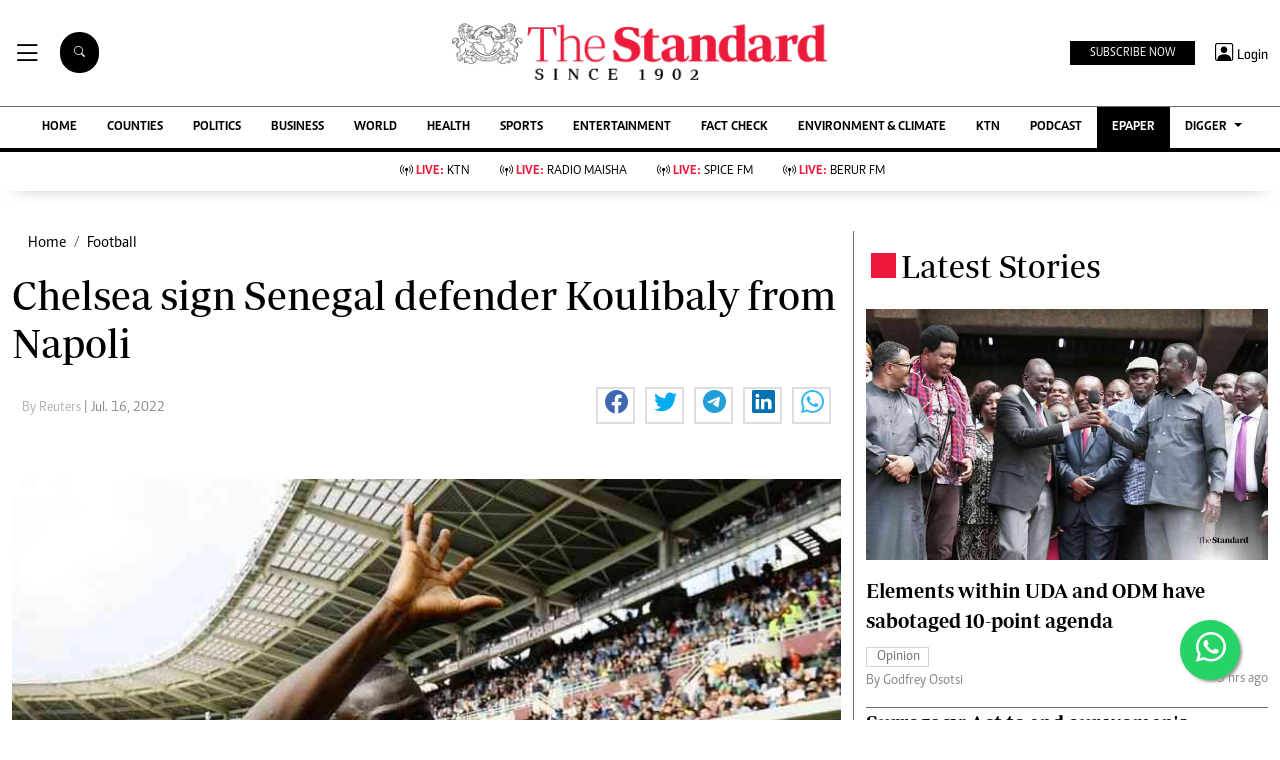

--- FILE ---
content_type: text/html; charset=UTF-8
request_url: https://www.standardmedia.co.ke/counties/article/2001450460/chelsea-sign-senegal-defender-koulibaly-from-napoli
body_size: 29852
content:
<!DOCTYPE html>
<html lang="en">

<head>
    <meta charset="utf-8">
<title>Chelsea sign Senegal defender Koulibaly from Napoli  - The Standard</title>
<meta content="width=device-width, initial-scale=1.0" name="viewport">

<!-- Favicon -->
<link rel="shortcut icon" href="https://www.standardmedia.co.ke/assets/images/favicon.png" type="image/png">
<!-- Icon Font Stylesheet -->
<!-- <link href="https://cdnjs.cloudflare.com/ajax/libs/font-awesome/5.10.0/css/all.min.css" rel="stylesheet"> -->
<link href="" rel="stylesheet" async>
<!-- Libraries Stylesheet --> 
<link href="https://www.standardmedia.co.ke/assets/css/owl.carousel.min.css" rel="stylesheet">
<link href="https://www.standardmedia.co.ke/assets/css/owl.theme.default.min.css" rel="stylesheet">
<link rel="preload" href="https://www.standardmedia.co.ke/assets/css/bootstrap.min.css" as="style">
<link rel="stylesheet" href="https://www.standardmedia.co.ke/assets/css/bootstrap.min.css"  media="screen">
<link rel="preload" href="https://www.standardmedia.co.ke/assets/css/mainsite-style.css?v=6" as="style">
<link rel="stylesheet" href="https://www.standardmedia.co.ke/assets/css/mainsite-style.css?v=6"
          media="screen">
<!--<link href="https://www.standardmedia.co.ke/assets/css/flipclock.css" rel="stylesheet"  media="screen">
<link href="https://www.standardmedia.co.ke/assets/css/flipclock.css" rel="preload"  as="style">-->
<link rel="preload" href="https://cdnjs.cloudflare.com/ajax/libs/toastr.js/latest/toastr.min.css" as="style">
<link rel="stylesheet" href="https://cdnjs.cloudflare.com/ajax/libs/toastr.js/latest/toastr.min.css"   media="screen">
<link rel="stylesheet" href="https://www.standardmedia.co.ke/assets/icons/bootstrap-icons.css" media="screen">


<meta name="application-name" content="Standard Digital">
<link rel="dns-prefetch" href="https://www.gstatic.com">
<link rel="dns-prefetch" href="https://cdn.standardmedia.co.ke">
<link rel="preconnect" href="https://www.googletagservices.com" crossorigin>
<link rel="dns-prefetch" href="https://www.googletagservices.com">
<link rel="preconnect" href="https://cdnjs.cloudflare.com" crossorigin>
<link rel="dns-prefetch" href="//securepubads.g.doubleclick.net">
<link rel="dns-prefetch" href="https://www.googletagmanager.com">
<link rel="preconnect" href="//securepubads.g.doubleclick.net" crossorigin>
<link rel="dns-prefetch" href="https://cdnjs.cloudflare.com">
<link rel="dns-prefetch" href="https://stackpath.bootstrapcdn.com">
<link rel="dns-prefetch" href="https://code.jquery.com">
<link rel="dns-prefetch" href="https://ajax.googleapis.com">

<link rel="dns-prefetch" href="https://csi.gstatic.com">
<link rel="dns-prefetch" href="https://www.googletagmanager.com">

<link rel="canonical" href="https://www.standardmedia.co.ke/counties/article/2001450460/chelsea-sign-senegal-defender-koulibaly-from-napoli">

           <link rel="amphtml" href="https://www.standardmedia.co.ke/amp/counties/article/2001450460/chelsea-sign-senegal-defender-koulibaly-from-napoli">
    
<meta name="robots" content="index,follow"/>
<meta name="copyright" content="The Standard Group"/>
<meta name="online" content="online@standardmedia.co.ke"/>
                        <!--<meta http-equiv="refresh" content="800">-->
            <meta name="google-translate-customization" content="9d90f29fa7bea403-55a95e98e906d1f5-gca3f4862da4da582-17"/>
<meta name="msvalidate.01" content="895B0BFD6A675ED63FA74B3DDCFB918B"/>
<meta name="keywords" content="ChelseaKalidou Koulibaly, Antonio Rudiger"/>
<meta name="author" content="Reuters"/>
<meta name="description" content="Chelsea have completed the signing of Senegal defender Kalidou Koulibaly from Napoli on a four-year contract"/>
<link rel="image_src" href="https://cdn.standardmedia.co.ke/images/articles/thumbnails/f3Q0lJhRIteWhvi2mFsRxU34RdEEeHbc7mqIO9pT.jpg">
<meta name="robots" content="max-image-preview:large">

<meta name="twitter:card" content="summary_large_image"/>
<meta name="twitter:site" content="@StandardKenya"/>
<meta name="twitter:creator" content="@StandardKenya"/>
<meta property="twitter:title" content="Chelsea sign Senegal defender Koulibaly from Napoli"/>
<meta property="twitter:description" content=""/>
<meta property="twitter:url" content="https://www.standardmedia.co.ke/counties/article/2001450460/chelsea-sign-senegal-defender-koulibaly-from-napoli"/>
<meta property="twitter:image" content="https://cdn.standardmedia.co.ke/images/articles/thumbnails/f3Q0lJhRIteWhvi2mFsRxU34RdEEeHbc7mqIO9pT.jpg"/>

<meta property="og:type" content="website"/>
<meta property="fb:app_id" content="118898458656"/>
<meta property="og:title" content="Chelsea sign Senegal defender Koulibaly from Napoli"/>
<meta property="og:description" content="Chelsea have completed the signing of Senegal defender Kalidou Koulibaly from Napoli on a four-year contract"/>
<meta property="og:site_name" content="The Standard"/>
<meta property="og:url" content="https://www.standardmedia.co.ke/counties/article/2001450460/chelsea-sign-senegal-defender-koulibaly-from-napoli">
<meta property="og:image" content="https://cdn.standardmedia.co.ke/images/articles/thumbnails/f3Q0lJhRIteWhvi2mFsRxU34RdEEeHbc7mqIO9pT.jpg"/>
<meta property="og:image:secure_url" content="https://cdn.standardmedia.co.ke/images/articles/thumbnails/f3Q0lJhRIteWhvi2mFsRxU34RdEEeHbc7mqIO9pT.jpg"/>
<meta property="og:image:type" content="image/jpg">
<meta property="og:locale" content="en_GB">
<meta property="og:locale:alternate" content="en_US">
	
<meta property="og:image:width" content="800">
<meta property="og:image:height" content="500">

<meta name="site-live" content="02:00:45 11-06-2020"/>
    <meta property="mrf:sections" content="News and Current Affairs" />
    <meta property="mrf:tags" content="sub-section:Football" />
    <script>
        window.marfeel.cmd.push(['compass', function(compass) {
            compass.setRecirculationModules([{
                    selector: '.kp-reading',
                    name: 'keep-reading'
                },
                {
                    selector: '.popularstr-div',
                    name: 'popular-stories'
                },
                {
                    selector: '.trending-now-div',
                    name: 'trending-now'
                },
                {
                    selector: '.similar-art',
                    name: 'similar-articles'
                },
            ]);
        }]);
    </script>
<style>
    .ad{
        background:ghostwhite!important;
        padding:20px;
        width:auto!important;
        text-align:center!important;
    }
    </style>

    <script type="text/javascript">
        window.googletag = window.googletag || {
            cmd: []
        };
        var adsLoaded = {};
        var initialLoad = true;
        var ads;
        var refreshInterval = 60000; // 1 minute in milliseconds
        var refreshTimer;

        const keywords = document.querySelector('meta[name="keywords"]').content.toLowerCase();
        const targetKeywords = keywords.split(",");

        googletag.cmd.push(function() {
            googletag.pubads().enableLazyLoad({
                fetchMarginPercent: 200,
                renderMarginPercent: 100,
                mobileScaling: 2.0
            });

            // Intersection Observer to detect when the ad slots are in view
            const observerOptions = {
                root: null,
                rootMargin: '0px',
                threshold: 0.5 // Adjust as needed
            };

            googletag.pubads().collapseEmptyDivs();
            googletag.pubads().setTargeting('keywords', targetKeywords);
            googletag.pubads().setTargeting('url1', window.location.pathname.split('/')[1]);

            if (window.location.pathname.split('/')[2]) {
                googletag.pubads().setTargeting('url2', window.location.pathname.split('/')[2]);
            }
            if (window.location.pathname.split('/')[3]) {
                googletag.pubads().setTargeting('url3', window.location.pathname.split('/')[3]);
            }



                            const adSlots = [
                    'div-gpt-ad-1616649342883-0',
                    'div-gpt-ad-1657881298779-0',
                    'div-gpt-ad-1616649458785-0',
                    'div-gpt-ad-1616649507079-0',
                    'div-gpt-ad-1616649387179-0',
                    'div-gpt-ad-1616649342883-1',
                    'div-gpt-ad-1657880875199-0',
                    'div-gpt-ad-1657883299620-0',
                    'div-gpt-ad-1657883992155-0',
                    'div-gpt-ad-1660756175997-0'
                ];
            
            const observer = new IntersectionObserver((entries, observer) => {
                entries.forEach(entry => {
                    if (entry.isIntersecting) {
                        const slot = googletag.pubads().getSlots().find(slot => slot
                            .getSlotElementId() === entry.target.id);
                        if (slot) {
                            // googletag.display(entry.target.id);
                            // googletag.pubads().refresh([slot], {
                            // changeCorrelator: false
                            // });
                        }
                        observer.unobserve(entry.target);
                    }
                });
            }, observerOptions);

            const lazyLoadAd = (slotId) => {
                const adSlot = document.getElementById(slotId);
                if (adSlot) {
                    observer.observe(adSlot);
                }
            };

            // Function to refresh all ads
            const refreshAllAds = () => {
                const slots = googletag.pubads().getSlots();
                googletag.pubads().refresh(slots, {
                    changeCorrelator: false
                });
            };

            // Set up the refresh timer
            const setupRefreshTimer = () => {
                if (refreshTimer) {
                    clearInterval(refreshTimer);
                }
                refreshTimer = setInterval(refreshAllAds, refreshInterval);
            };

            // Lazy load ads when they enter the viewport
            document.addEventListener('DOMContentLoaded', () => {
                adSlots.forEach(lazyLoadAd);
                // Start the refresh timer after initial load
                setupRefreshTimer();
            });

            // Define ad slots
                            googletag.defineSlot('/24409412/sg_main_article_1', [
                    [320, 50],
                    [300, 250],
                    [336, 280], 'fluid'
                ], 'div-gpt-ad-1616649342883-0').addService(googletag.pubads());

                googletag.defineSlot('/24409412/sg_main_article_2', [
                    [300, 250],
                    [336, 280], 'fluid'
                ], 'div-gpt-ad-1616649387179-0').addService(googletag.pubads());

                googletag.defineSlot('/24409412/sg_main_article_3', [
                    [300, 250],
                    [336, 280], 'fluid'
                ], 'div-gpt-ad-1616649458785-0').addService(googletag.pubads());

                googletag.defineSlot('/24409412/sg_mobile_article_1', [
                    [320, 100],
                    [320, 50],
                    [300, 250],
                    [336, 280], 'fluid'
                ], 'div-gpt-ad-1657880875199-0').addService(googletag.pubads());

                googletag.defineSlot('/24409412/sg_mobile_article_2', [
                    [320, 50],
                    [300, 250],
                    [320, 100],
                    [336, 280], 'fluid'
                ], 'div-gpt-ad-1657881298779-0').addService(googletag.pubads());

                googletag.defineSlot('/24409412/sg_mobile_article_3', [
                    [300, 250],
                    [320, 100],
                    [320, 50],
                    [336, 280], 'fluid'
                ], 'div-gpt-ad-1657883299620-0').addService(googletag.pubads());

                googletag.defineSlot('/24409412/sg_main_article_4', [
                    [300, 250],
                    [336, 280], 'fluid'
                ], 'div-gpt-ad-1616649507079-0').addService(googletag.pubads());

                googletag.defineSlot('/24409412/sg_main_article_5', [
                    [300, 250],
                    [336, 280], 'fluid'
                ], 'div-gpt-ad-1616649342883-1').addService(googletag.pubads());

                googletag.defineSlot('/24409412/MobileInterScroller', [1, 1], 'div-gpt-ad-1657883992155-0')
                    .addService(googletag.pubads());

                googletag.defineSlot('/24409412/TheStandard_1x1', [1, 1], 'div-gpt-ad-1660756175997-0').addService(
                    googletag.pubads());

                googletag.defineOutOfPageSlot('/24409412/sg_anchor', googletag.enums.OutOfPageFormat.BOTTOM_ANCHOR)
                    .addService(googletag.pubads());
             
		
                var webInters;
            googletag.cmd.push(function() {
                webInters = googletag.defineOutOfPageSlot('/24409412/Home_main_OutOfPage', googletag.enums
                    .OutOfPageFormat.INTERSTITIAL);
                if (webInters) {
                    webInters.addService(googletag.pubads());
                }
            }); 
                // Enable ad services
                googletag.pubads().enableSingleRequest();
            googletag.enableServices();
        });
    </script>


            <script>
            // Amazon Bidding for mobile
            ! function(a9, a, p, s, t, A, g) {
                if (a[a9]) return;

                function q(c, r) {
                    a[a9]._Q.push([c, r])
                }

                a[a9] = {
                    init: function() {
                        q("i", arguments)
                    },
                    fetchBids: function() {
                        q("f", arguments)
                    },
                    setDisplayBids: function() {},
                    targetingKeys: function() {
                        return []
                    },
                    _Q: []
                };
                A = p.createElement(s);
                A.async = !0;
                A.src = t;
                g = p.getElementsByTagName(s)[0];
                g.parentNode.insertBefore(A, g)
            }("apstag", window, document, "script", "//c.amazon-adsystem.com/aax2/apstag.js");
            apstag.init({
                pubID: 'fc752468-3b32-47a3-aa0d-e95bc8c0c9d9',
                adServer: 'googletag'
            });
            apstag.fetchBids({
                slots: [{
                        slotID: 'div-gpt-ad-1616649342883-0',
                        slotName: '/24409412/sg_main_article_1',
                        sizes: [
                            [336, 280],
                            [300, 250]
                        ]
                    },
                    // Define more slot configurations as needed
                ],
                timeout: 2e3
            }, function(bids) {
                googletag.cmd.push(function() {
                    apstag.setDisplayBids();
                });
            });
        </script>
        



    <script async type="text/javascript">
        setTimeout(function() {
            (function(w, d, s, l, i) {
                w[l] = w[l] || [];
                w[l].push({
                    'gtm.start': new Date().getTime(),
                    event: 'gtm.js'
                });
                var f = d.getElementsByTagName(s)[0],
                    j = d.createElement(s),
                    dl = l != 'dataLayer' ? '&l=' + l : '';
                j.async = true;
                j.src =
                    'https://www.googletagmanager.com/gtm.js?id=' + i + dl;
                f.parentNode.insertBefore(j, f);
            })(window, document, 'script', 'dataLayer', 'GTM-TNB7V35');
        }, 3050);
    </script>
	<!-- Clarity tracking code for http://www.standardmedia.co.ke/ -->
    <script async >
        (function(c,l,a,r,i,t,y){
            c[a]=c[a]||function(){(c[a].q=c[a].q||[]).push(arguments)};
            t=l.createElement(r);t.async=1;t.src="https://www.clarity.ms/tag/"+i+"?ref=bwt";
            y=l.getElementsByTagName(r)[0];y.parentNode.insertBefore(t,y);
        })(window, document, "clarity", "script", "su4egsb4jk");
    </script>
            <script>
            </script>

    <script>
            </script>

    
    <script type="text/javascript">
        window._taboola = window._taboola || [];
        _taboola.push({article:'auto'});
        !function (e, f, u, i) {
          if (!document.getElementById(i)){
            e.async = 1;
            e.src = u;
            e.id = i;
            f.parentNode.insertBefore(e, f);
          }
        }(document.createElement('script'),
        document.getElementsByTagName('script')[0],
        '//cdn.taboola.com/libtrc/thestandard/loader.js',
        'tb_loader_script');
        if(window.performance && typeof window.performance.mark == 'function')
          {window.performance.mark('tbl_ic');}
    </script>
    

    
    

        <script async src="https://pagead2.googlesyndication.com/pagead/js/adsbygoogle.js?client=ca-pub-2204615711705377"
            crossorigin="anonymous" type="text/javascript"></script>
                                    <script async type="text/javascript">
                    let taboolaLoaded = false;

                    function loadTaboola() {
                        if (taboolaLoaded) return;
                        taboolaLoaded = true;
                        window._taboola = window._taboola || [];
                        _taboola.push({
                            article: 'auto'
                        });
                        let s = document.createElement('script');
                        s.async = true;
                        s.src = 'https://cdn.taboola.com/libtrc/thestandard/loader.js';
                        s.id = 'tb_loader_script';
                        document.head.appendChild(s);
                    }

                    window.addEventListener('scroll', function() {
                        if (window.scrollY > 400) loadTaboola();
                    });
                </script>
                        
    
    

    
    

    <style>
    .embed-responsive-16by9 {
        position: relative;
        width: 100%;
        max-width: 800px;
        /* Restricts width to 800px on larger screens */
        padding-bottom: 56.25%;
        /* 16:9 aspect ratio */
        height: 0;
        overflow: hidden;
    }

    .embed-responsive-16by9 iframe {
        position: absolute;
        top: 0;
        left: 0;
        width: 100%;
        height: 100%;
        border: 0;
    }

    /* Responsive behavior */
    @media (max-width: 800px) {
        .embed-responsive-16by9 {
            max-width: 100%;
            /* Full width on smaller screens */
        }
    }

    .closebtn {
        padding: 3px 10px;
        cursor: pointer;
    }

    .ftco-navbar-light {
        max-width: 100%;
    }

    .subbuttonn {
        background: #000000;
        color:
            #ffffff;
        margin-top: 2px;
        font-size: 12px;
        margin-right: 10px;
        padding: 3px 20px;
        border: 0px;
    }

    .toggle {
        position: relative;
        display: inline-block;
        width: 50px;
        height: 20px;
        top: 10px;
        left: 5px;
    }

    .toggle input {
        opacity: 0;
        width: 0;
        height: 0;
    }

    .slider {
        position: absolute;
        cursor: pointer;
        top: 0;
        left: 0;
        right: 0;
        bottom: 0;
        height: 22px;
        border-radius: 10px;
        background-color: #ccc;
        -webkit-transition: .4s;
        transition: .4s;
    }

    .slider:before {
        position: absolute;
        content: "";
        height: 15px;
        width: 15px;
        border-radius: 7px;
        left: 3px;
        bottom: 3px;
        background-color: white;
        -webkit-transition: .4s;
        transition: .4s;
    }

    input:checked+.slider {
        background-color: #ed1a3b;
    }

    input:focus+.slider {
        box-shadow: 0 0 1px #ed1a3b;
    }

    input:checked+.slider:before {
        -webkit-transform: translateX(26px);
        -ms-transform: translateX(26px);
        transform: translateX(26px);
    }

    .body_with_bg {
        background: #fff;
    }

    .dark-mode .overflow-scroll {
        background: #000000;
    }

    .dark-mode .login-border-bottom {
        background: #000000 !important;
    }

    .dark-mode .top-styling {
        background: #1e1e1e;
        color: #fff;
    }

    .dark-mode .commonbtn {
        background: #353535;
    }

    .dark-mode .bi-list::before {
        color: #ffffff;
    }

    .dark-mode .dropdown-menu {
        background: #353535;
    }

    .dark-mode .social-icons {
        background: #000;
    }

    .dark-mode .social-icon-top {
        border: 2px solid #000000;
    }

    .dark-mode {
        color: #dedede !important;
        background: #000000;
    }

    .dark-mode .bg-insider {
        background: #353535 !important;
        background: #353535 !important;
        color: #dedede;
    }

    .dark-mode .bg-insider a {
        color: #ffffff;
    }

    .dark-mode .subscribe-mid-art {
        background: #353535;
    }

    .dark-mode .newslettericon {
        color: #ffffff;
        background: #696969;
    }

    .dark-mode .ftco-navbar-light {
        background: #000000 !important;
    }

    .dark-mode .ftco-navbar-light a {
        color: #ffffff;
    }

    .dark-mode .grey {
        color: #cccccc !important;
    }

    .dark-mode .navborders {
        border-top: 1px solid #000000;
        background: #000000 !important;
        border-bottom: 4px solid #000000;
        background: #000000;
    }

    .dark-mode h1,
    .dark-mode .h1,
    .dark-mode h2,
    .dark-mode .h2,
    .dark-mode h3,
    .dark-mode .h3,
    .dark-mode h4,
    .dark-mode .h4,
    .dark-mode h5,
    .dark-mode .h5,
    .dark-mode h6,
    .dark-mode .h6 {
        color: #ffffff;
    }

    .dark-mode .boda-left {
        border-left: 1px solid #0e0e0e !important;
    }

    .dark-mode .boda-bottom {
        border-bottom: 1px solid #0e0e0e !important;
    }

    .dark-mode .boda-right {
        border-right: 1px solid #0e0e0e !important;
    }

    .dark-mode .card {
        background: #000000;
    }

    .dark-mode a {
        color: #fff !important;
        text-decoration: none !important;
    }

    .dark-mode a:hover {
        color: #ed1a3b !important;
    }

    .dark-mode .ad {
        background: #1e1e1e !important;
    }

    .dark-mode .search .search {
        background: #fff !important;
        color: #000;
    }

    .dark-theme .bg-right-grey {
        background: #000000;
    }

    .dark-mode .list-group-item {
        color: #dedede;
        background-color: #000;
        border: 1px solid rgba(255, 255, 255, 0.125);
    }

    .dark-mode .bg-light {
        background: #353535 !important;
    }

    .dark-mode .subbuttonn {
        background: #353535;
        color: #ffffff;
    }

    .dark-mode .list-group-item-action:hover,
    .list-group-item-action:focus {
        color: #fff;
        background-color: #ed1a3b !important;
    }

    .dark-mode .list-group-item a {
        color: #fff !important;
    }

    .dark-mode .taboola-below-article-text-links a,
    .dark-mode .trc_elastic_thumbnails-mid a {
        color: #ffffff !important;
    }

    .dark-mode .thumbnails-mid .syndicatedItem .video-title {
        color: #ffffff !important;
    }

    .dark-mode .thumbnails-a .videoCube:hover .video-label-box .video-title {
        text-decoration: underline;
        color: #ffffff;
    }

    .dark-mode .thumbnails-a .videoCube .video-label-box .video-title {
        text-decoration: none;
        color: #ffffff;
    }

    .dark-mode .taboola-below-article-text-links,
    .dark-mode .trc_elastic_thumbnails-mid {
        background: #000000 !important;
    }

    .dark-mode .hum-style {
        font-size: 30px;
        color: #ffffff !important;
    }

    .dark-mode .bg-right-grey {
        background: #000000;
    }

    .navbar .megamenu {
        padding: 1rem;
    }

    .pantone {
        background: #E62E39 !important;
        color: #FFF !important;
    }

    .mobi-scroll-menu {
        height: auto;
    }

    @media screen and (max-width: 768px) {
        .mobi-scroll-menu {
            overflow-y: auto;
            height: 563px;
        }

    }

    /* ============ desktop view ============ */
    @media all and (min-width: 992px) {

        .navbar .has-megamenu {
            position: static !important;
        }

        .navbar .megamenu {
            left: 0;
            right: 0;
            width: 100%;
            margin-top: 0;
        }

    }

    /* ============ desktop view .end// ============ */


    /* ============ mobile view ============ */
    @media (max-width: 991px) {

        .navbar.fixed-top .navbar-collapse,
        .navbar.sticky-top .navbar-collapse {
            overflow-y: auto;
            max-height: 90vh;
            margin-top: 10px;
        }
    }

    a:hover {
        color: #000 !important;
    }

    .image_hide {
        display: none !important;
    }

    .hide_border_bottom {
        border-bottom: none !important;
    }

    .hide_border_right {
        border-right: none !important;
    }

    .col_hide {
        display: none;
    }

    .hide_summary {
        display: none
    }

    .bg-light {
        font-family: caput, serif !important;
        font-size: 14px !important;
        align-items: center !important;
        background: #f1e9bf !important;
        padding: 10px !important;
    }

    .card-text,
    p {
        font-family: Periodico, serif !important;
        font-size: 20px;
        line-height: 35px;
    }

    .btn_topics:hover {
        color: #fff !important;
        background-color: #EE193A !important;
        border-color: #EE193A !important;
    }

    .rss-table {
        width: 650px;
        margin-top: 10px;
    }

    .rss-table th {
        background: #ccc;
        padding-bottom: 8px;
        padding-top: 8px;
        text-transform: uppercase;
        text-align: left;
        padding-left: 10px;
        border-bottom: 1px solid #000080;

    }

    .rss-table td {
        padding-left: 10px;
        padding-top: 5px;
        padding-bottom: 5px;
        font-size: 12px;
        border-bottom: 1px solid #ccc;
    }

    .rss-table a {
        color: #0065B1;

    }

    .cat-title {}

    .Category {
        border: 1px solid #d1d5d9 !important;
        color: #6c757d !important;
        font-family: 'Caput';
        font-size: 14px;
        display: inline;
        padding: 2px 8px 2px 10px;
    }

    .Category-entertainment {
        border: 1px solid #d1d5d9 !important;
        color: #6c757d !important;
        font-family: 'Caput';
        font-size: 14px;
        display: inline;
        padding: 2px 8px 2px 10px;
    }

    .election {
        background-color: #ed1a3b;
        color: #fff !important;
        font-weight: 600 !important;
        font-family: solido !important;
        letter-spacing: 1px !important;
        text-transform: uppercase !important;
        font-size: 13px !important;
        display: inline !important;
        padding: 8px 9px 0px 9px !important;
        border-radius: 20px !important;
        margin: 4px !important;
    }

    .border-thick-branding {
        border-top: 0px solid #000;

    }

    @media (max-width: 767px) {
        .border-thick-branding {
            border-top: 4px solid #000 !important;
            padding-top: 20px;
        }

        .brand-title span {
            height: 25px;
            width: 25px;
            align-self: center !important;
            margin: 0px 4px auto !important;
        }

        .h-125 {
            height: 100% !important
        }

        .navbar-brand {
            color: #000;
            text-transform: uppercase;
            font-weight: 700;
            font-size: 20px;
            line-height: 1.2;
            margin-bottom: 0px !important;
        }
    }

    .social-icon-top {
        border: 2px solid #dedede !important;
        padding: 5px 5px 5px 7px;
        width: 40px;
        height: 40px;
        margin-right: 10px;
    }

    .share-style {
        text-transform: uppercase;
        letter-spacing: 3px;
        font-size: 12px;
        padding-top: 9px;
        padding-right: 9px;
        padding-bottom: 9px;
        padding-left: 18px !important;
    }

    .owl-carousel .owl-nav button.owl-next,
    .owl-carousel .owl-nav button.owl-prev,
    .owl-carousel button.owl-dot {
        background: 0 0;
        color: inherit;
        border: none;
        padding: 10px !important;
        font: inherit;
    }

    .h-125 {
        height: 125px !important
    }

    .carousel-control-prev-icon {
        background-image: url("https://img.icons8.com/ios-filled/50/undefined/circled-left.png") !important;
    }

    .carousel-control-next-icon {
        background-image: url("https://img.icons8.com/ios-filled/50/undefined/circled-right.png") !important;
    }

    /* ============ mobile view .end// ============ */
    .search .search {
        background: #000 !important;
        color: #fff;
        text-align: center;
        padding: 14px;
        margin-right: 2px;
        font-size: 11px;
        border-radius: 50px;
        vertical-align: middle;
        margin-right: 20px !important;
    }

    .searchform .search.login {
        font-weight: 300;
        background: white !important;
        border: 1px solid black;
        color: #000;
        padding-top: 4px;

    }

    .search-box {
        font-size: 14px;
        padding: 9px 10px;
        border: 1px solid #cbc6c6;
        background: #fff;
        border-radius: 25px;
        width: 170px;
    }

    .sticky {
        position: fixed;
        top: -2px;
        width: 100%;
        z-index: 9;
    }

    .login-border-bottom {
        position: fixed;
        width: 100%;
        top: 0;
    }

    .social-icons {
        display: none;

    }

    .img-class-rec {
        float: left;
        width: 10%;
        overflow: hidden;
        margin-right: 20px;
        min-height: 60px;
    }

    @media only screen and (max-width: 760px) {
        .ftco-navbar-light {
            max-width: 96% !important;
        }
    }

    @media only screen and (max-width: 600px) {
        .ftco-navbar-light {
            max-width: 96%;
        }

        .img-class-rec {
            float: left;
            width: 20%;
            overflow: hidden;
            margin-right: 10px;
        }

        #navbar-light {
            margin-top: 73px;
        }

        .social-icons {
            width: 84%;
            background: #fff;
            height: 73px;
            z-index: 99999;
            position: fixed;
            right: 0px;
            top: 0px;
        }

        .social-icons span {
            line-height: 30px;
            padding-right: 20px;
        }

        .social-icons .social-icon-top {
            border: none !important;
        }
    }

    @keyframes fadeIn {
        0% {
            opacity: 0;
        }

        100% {
            opacity: 1;
        }
    }

    @keyframes fadeOut {
        100% {
            opacity: 1;
        }

        0% {
            opacity: 0;
        }
    }

    #search {
        transition: 0.5s;
        display: none;
    }

    .login span {
        font-size: 14px;
        vertical-align: middle;
    }

    @media (max-width: 767.98px) {
        .share-social {
            padding-top: 14px;
            justify-content: left !important;
        }
    }

    .login {
        font-size: 18px;
        vertical-align: middle;
        font-family: 'Solido';
        padding-left: 5px;
    }
</style>

</head>

<body class="body_with_bg">
             <!-- /24409412/TheStandard_1x1 -->
            <div class="mt-2 mb-2" id='div-gpt-ad-1660756175997-0' style="width: 100%; text-align: center;">
                <script>
                    googletag.cmd.push(function() {
                        googletag.display('div-gpt-ad-1660756175997-0');
                    });
                </script>
            </div>
            <style>
     #smartAppBanner {
         position: fixed;
         top: 0;
         left: 0;
         width: 100%;
         max-width: 100%;
         margin: 0 auto;
         background: #fff;
         box-shadow: 0 2px 8px rgba(0, 0, 0, 0.2);
         display: none;
         align-items: center;
         padding: 10px 0px;
         font-family: -apple-system, BlinkMacSystemFont, 'Segoe UI', Roboto, Helvetica, Arial, sans-serif;
         z-index: 100000;
     }

     #smartAppBanner img {
         width: 40px;
         height: 40px;
         border-radius: 10px;
         margin-right: 10px;
     }

     #smartAppBanner .app-info {
         flex-grow: 1;
     }

     #smartAppBanner .app-info .title {
         font-weight: 500;
         font-size: 15px;
     }

     #smartAppBanner .app-info .subtitle {
         font-size: 14px;
         color: #333;
     }

     #smartAppBanner .app-info .rating {
         font-size: 14px;
         color: #000;
     }

     #smartAppBanner .download-link {
         font-weight: 500;
         font-size: 12px;
         color: #ffffff;
         background: #ed2024;
         text-decoration: none;
         margin-left: 10px;
         margin-right: 10px;
         padding: 5px 10px;
         white-space: nowrap;
         border: solid 1px #ed2024;
     }

     #smartAppBanner .close-btn {
         font-size: 27px;
         margin-right: 10px;
         margin-left: 10px;
         cursor: pointer;
     }

     @media (max-width:400px) {
         #smartAppBanner img {
             width: 35px;
             height: 35px;
             border-radius: 5px;
             margin-right: 5px;
         }
     }
 </style>
 


 
 <div id="smartAppBanner" class="google-anno-skip">
     <div class="close-btn" onclick="document.getElementById('smartAppBanner').style.display='none'">×</div>
     <img src="https://play-lh.googleusercontent.com/GEPVCYwt2VqTFbezeXLc7nHHC6nC7cr1QUCK8Y3FflaOxwfDy6c94CDszkm2P6_6hnN8=s96-rw"
         alt="App Icon">
     <div class="app-info">
         <div class="title">The Standard e-Paper</div>
         <div class="subtitle">Join Thousands Daily</div>
         <div class="rating">★★★★ - on Play Store</div>
     </div>
     <a class="download-link"
         href="https://play.google.com/store/apps/details?id=ke.co.standardmedia.epaper&utm_source=standardmedia&utm_medium=website&utm_campaign=epaper_download
"
         target="_blank">Read on the App</a>
 </div>

 <!-- Smart App Banner Script -->
 <script>
     function getMobileOS() {
         const userAgent = navigator.userAgent || navigator.vendor || window.opera;
         if (/android/i.test(userAgent)) {
             return "Android";
         }
         if (/iPad|iPhone|iPod/.test(userAgent) && !window.MSStream) {
             return "iOS";
         }
         return "Other";
     }

     function shouldShowBanner() {
         const lastShown = localStorage.getItem('smartBannerLastShown');
         if (!lastShown) return true;
         const lastDate = new Date(lastShown);
         const now = new Date();
         const oneWeek = 2 * 24 * 60 * 60 * 1000; // 7 days in milliseconds
         return now - lastDate > oneWeek;
     }

     function setBannerShownNow() {
         localStorage.setItem('smartBannerLastShown', new Date().toISOString());
     }

     document.addEventListener("DOMContentLoaded", function() {
         const banner = document.getElementById('smartAppBanner');
         const downloadLink = banner.querySelector('.download-link');
         const ratingText = banner.querySelector('.rating');
         const os = getMobileOS();
         if (os === "Android") {
             downloadLink.href =
                 "https://play.google.com/store/apps/details?id=ke.co.standardmedia.epaper&utm_source=standardmedia&utm_medium=website&utm_campaign=epaper_download";
             ratingText.textContent = "★★★★ - on Play Store";
         } else if (os === "iOS") {
             downloadLink.href = "https://apps.apple.com/ke/app/the-standard-digital-e-paper/id1384640649";
             ratingText.textContent = "★★★★ - on App Store";
         } else {
             banner.style.display = 'none';
             return;
         }
         if (shouldShowBanner()) {
             banner.style.display = 'flex';
             setTimeout(setBannerShownNow, 3000);
         } else {
             banner.style.display = 'none';
         }
         banner.querySelector('.close-btn').addEventListener('click', function() {
             banner.style.display = 'none';
         });
     });
 </script>
 <!-- Smart App Banner Script End -->

    <!-- Google Tag Manager (noscript) -->
    <noscript>
        <iframe async src="https://www.googletagmanager.com/ns.html?id=GTM-TNB7V35" height="0" width="0"
            style="display:none;visibility:hidden"></iframe>
    </noscript>
    <!-- End Google Tag Manager (noscript) -->
    <!-- Topbar Start -->
<div class="bg-light-grey  px-4 d-none d-lg-block  google-anno-skip">
    <div class="row gx-0">
        <div class="col-lg-8 mb-lg-0">
            <div id="myNav" class="overlay overflow-scroll">
                <b onclick="closeNav()" class="closebtn" onclick="closeNav()">&times;</b>
                <div class="overlay-content">
                    <div class="container">
                        <div class="row">
                            <div class="col-12 col-md-3 boda-right">
                                <div class=" top-styling boda-bottom pt-3">
                                    <img src="https://www.standardmedia.co.ke/assets/img/logo.PNG"
                                         alt="The Standard Group PLC" class="logo-style" width="224" height="25" loading="lazy" preload> The Standard Group Plc is a
                                    multi-media organization with investments in media platforms spanning newspaper
                                    print operations, television, radio broadcasting, digital and online services. The
                                    Standard Group is recognized as a leading multi-media house in Kenya with a key
                                    influence in matters of national and international interest.
                                </div>
                                <div class=" top-styling mt-2 boda-bottom mt-3">
                                    <ul class="list-style-none">
                                        <li>Standard Group Plc HQ Office,</li>
                                        <li>The Standard Group Center,Mombasa Road.</li>
                                        <li>P.O Box 30080-00100,Nairobi, Kenya.</li>
                                        <li>Telephone number: 0203222111, 0719012111</li>
                                        <li> Email: <a href="/cdn-cgi/l/email-protection" class="__cf_email__" data-cfemail="d7b4b8a5a7b8a5b6a3b297a4a3b6b9b3b6a5b3bab2b3beb6f9b4b8f9bcb2">[email&#160;protected]</a></li>
                                    </ul>
                                </div>
                            </div>
                            <div class="col-12 col-md-6">
                                <div class="text-standard brands  mb-3 mt-3">NEWS & CURRENT AFFAIRS</div>
                                <div class="row">
                                    <div class="col-12 col-md-4 boda-right">
                                        <div class="text-standard sub-title mb-3">Digital News</div>
                                        <ul class="justify-content-left  list-style-none row px-0">
                                            <li class="nav-item ">
                                                <a class="nav-link"
                                                   href="https://www.standardmedia.co.ke">
                                                    <i class="bi bi-chevron-right"></i>Homepage </a>
                                            </li>

                                            <li class="nav-item">
                                                <a class="nav-link" href="https://www.standardmedia.co.ke/videos/">
                                                    <i class="bi bi-chevron-right"></i>videos </a>
                                            </li>

                                            <li class="nav-item ">
                                                <a class="nav-link"
                                                   href="https://www.standardmedia.co.ke/category/23/africa/">
                                                    <i class="bi bi-chevron-right"></i>Africa </a>
                                            </li>											

                                            <li class="nav-item ">
                                                <a class="nav-link"
                                                   href="https://www.standardmedia.co.ke/category/763/courts/">
                                                    <i class="bi bi-chevron-right"></i>Courts </a>
                                            </li>                                            <li class="nav-item ">
                                                <a class="nav-link"
                                                   href="https://www.standardmedia.co.ke/category/573/nutrition-wellness/">
                                                    <i class="bi bi-chevron-right"></i>Nutrition &amp; Wellness </a>
                                            </li>
                                            <li class="nav-item ">
                                                <a class="nav-link"
                                                   href="https://www.standardmedia.co.ke/category/46/real-estate/">
                                                    <i class="bi bi-chevron-right"></i>Real Estate </a>
                                            </li>
                                            <li class="nav-item ">
                                                <a class="nav-link"
                                                   href="https://www.standardmedia.co.ke/category/41/health-science/">
                                                    <i class="bi bi-chevron-right"></i>Health &amp; Science </a>
                                            </li>
                                            <li class="nav-item ">
                                                <a class="nav-link"
                                                   href="https://www.standardmedia.co.ke/category/7/opinion/">
                                                    <i class="bi bi-chevron-right"></i>Opinion </a>
                                            </li>
                                            <li class="nav-item ">
                                                <a class="nav-link"
                                                   href="https://www.standardmedia.co.ke/category/74/columnists/">
                                                    <i class="bi bi-chevron-right"></i>Columnists </a>
                                            </li>
                                            <li class="nav-item ">
                                                <a class="nav-link"
                                                   href="https://www.standardmedia.co.ke/category/56/education/">
                                                    <i class="bi bi-chevron-right"></i>Education </a>
                                            </li>
                                            <li class="nav-item ">
                                                <a class="nav-link"
                                                   href="https://www.standardmedia.co.ke/entertainment/">
                                                    <i class="bi bi-chevron-right"></i>Lifestyle </a>
                                            </li>
                                            <li class="nav-item ">
                                                <a class="nav-link"
                                                   href="https://www.standardmedia.co.ke/category/587/cartoons/">
                                                    <i class="bi bi-chevron-right"></i>Cartoons </a>
                                            </li>
                                            <li class="nav-item ">
                                                <a class="nav-link"
                                                   href="https://www.standardmedia.co.ke/category/571/moi-cabinets/">
                                                    <i class="bi bi-chevron-right"></i>Moi Cabinets </a>
                                            </li>
                                            <li class="nav-item ">
                                                <a class="nav-link"
                                                   href="https://www.standardmedia.co.ke/category/357/arts-culture/">
                                                    <i class="bi bi-chevron-right"></i>Arts & Culture </a>
                                            </li>
                                            <li class="nav-item ">
                                                <a class="nav-link" href="https://www.standardmedia.co.ke/gender/">
                                                    <i class="bi bi-chevron-right"></i>Gender </a>
                                            </li>

                                            <li class="nav-item ">
                                                <a class="nav-link"
                                                   href="https://www.standardmedia.co.ke/category/718/quizzes/">
                                                    <i class="bi bi-chevron-right"></i>Quizzes </a>
                                            </li>
                                            <li class="nav-item ">
                                                <a class="nav-link" href="https://www.standardmedia.co.ke/planetaction/">
                                                    <i class="bi bi-chevron-right"></i>Planet Action </a>
                                            </li>
                                            <li class="nav-item ">
                                                <a class="nav-link" href="https://epaper.standardmedia.co.ke/">
                                                    <i class="bi bi-chevron-right"></i>E-Paper </a>
                                            </li>
											  <li class="nav-item ">
                                                <a class="nav-link" href="https://www.standardmedia.co.ke/category/386/branding-voice/">
                                                    <i class="bi bi-chevron-right"></i>Branding Voice </a>
                                            </li>
                                        </ul>
                                    </div>
                                    <div class="col-12 col-md-4">
                                        <a href="https://www.standardmedia.co.ke/evewoman/">
                                            <div class="text-standard sub-title mb-3">evewoman</div>
                                        </a>
                                        <ul class="justify-content-left list-style-none boda-bottom row px-0">
                                            <li class="nav-item">
                                                <a class="nav-link"
                                                   href="https://www.standardmedia.co.ke/evewoman/category/273/living">
                                                    <i class="bi bi-chevron-right"></i>Living </a>
                                            </li>
                                            <li class="nav-item">
                                                <a class="nav-link"
                                                   href="https://www.standardmedia.co.ke/evewoman/category/267/food">
                                                    <i class="bi bi-chevron-right"></i>Food </a>
                                            </li>
                                            <li class="nav-item">
                                                <a class="nav-link"
                                                   href="https://www.standardmedia.co.ke/evewoman/category/265/fashion-and-beauty">
                                                    <i class="bi bi-chevron-right"></i>Fashion &amp; Beauty </a>
                                            </li>
                                            <li class="nav-item">
                                                <a class="nav-link"
                                                   href="https://www.standardmedia.co.ke/evewoman/category/264/relationships">
                                                    <i class="bi bi-chevron-right"></i>Relationships </a>
                                            </li>
                                            <li class="nav-item">
                                                <a class="nav-link"
                                                   href="https://www.standardmedia.co.ke/evewoman/videos">
                                                    <i class="bi bi-chevron-right"></i>Videos </a>
                                            </li>
                                            <li class="nav-item">
                                                <a class="nav-link"
                                                   href="https://www.standardmedia.co.ke/evewoman/category/416/wellness">
                                                    <i class="bi bi-chevron-right"></i>Wellness </a>
                                            </li>
                                            <li class="nav-item">
                                                <a class="nav-link"
                                                   href="https://www.standardmedia.co.ke/evewoman/category/350/readers-lounge">
                                                    <i class="bi bi-chevron-right"></i>Readers lounge </a>
                                            </li>
                                            <li class="nav-item">
                                                <a class="nav-link"
                                                   href="https://www.standardmedia.co.ke/evewoman/category/307/leisure-and-travel">
                                                    <i class="bi bi-chevron-right"></i>Leisure And Travel </a>
                                            </li>
                                            <li class="nav-item">
                                                <a class="nav-link"
                                                   href="https://www.standardmedia.co.ke/evewoman/category/272/bridal">
                                                    <i class="bi bi-chevron-right"></i>Bridal </a>
                                            </li>
                                            <li class="nav-item">
                                                <a class="nav-link"
                                                   href="https://www.standardmedia.co.ke/evewoman/category/262/parenting">
                                                    <i class="bi bi-chevron-right"></i>Parenting </a>
                                            </li>
                                        </ul>
                                        <a href="https://www.standardmedia.co.ke/farmkenya">
                                            <div class="text-standard sub-title mb-3">Farm Kenya</div>
                                        </a>
                                        <ul class="justify-content-left  list-style-none row px-0">

                                            <li class="nav-item">
                                                <a class="nav-link"
                                                   href="https://www.standardmedia.co.ke/farmkenya/farmers-tv">
                                                    <i class="bi bi-chevron-right"></i> KTN farmers tv </a>
                                            </li>
                                            <li class="nav-item">
                                                <a class="nav-link"
                                                   href="https://www.standardmedia.co.ke/category/369/smart-harvest">
                                                    <i class="bi bi-chevron-right"></i>smart harvest </a>
                                            </li>
                                            <li class="nav-item">
                                                <a class="nav-link"
                                                   href="https://www.standardmedia.co.ke/farmkenya/podcasts">
                                                    <i class="bi bi-chevron-right"></i>Podcasts </a>
                                            </li>
                                            <li class="nav-item">
                                                <a class="nav-link"
                                                   href="https://www.standardmedia.co.ke/farmkenya/farmersmarket">
                                                    <i class="bi bi-chevron-right"></i>Farmers market </a>
                                            </li>
                                            <li class="nav-item">
                                                <a class="nav-link"
                                                   href="https://www.standardmedia.co.ke/farmkenya/directory">
                                                    <i class="bi bi-chevron-right"></i>Agri-Directory </a>
                                            </li>
                                            <li class="nav-item">
                                                <a class="nav-link"
                                                   href="https://www.standardmedia.co.ke/farmkenya/mkulimaexpo2021">
                                                    <i class="bi bi-chevron-right"></i>Mkulima expo 2021 </a>
                                            </li>
                                            <li class="nav-item">
                                                <a class="nav-link"
                                                   href="https://www.standardmedia.co.ke/farmkenya/farmpedia">
                                                    <i class="bi bi-chevron-right"></i>Farmpedia </a>
                                            </li>
                                        </ul>
                                    </div>
                                    <div class="col-12 col-md-4 boda-left">
                                        <a href="https://www.standardmedia.co.ke/entertainment">
                                            <div class="text-standard sub-title mb-3">Entertainment</div>
                                        </a>
                                        <ul class="justify-content-left  list-style-none boda-bottom row px-0">
                                            <li class="nav-item col-md-12">
                                                <a class="nav-link"
                                                   href="https://www.standardmedia.co.ke/entertainment/category/134/Showbiz">
                                                    <i class="bi bi-chevron-right"></i>Showbiz </a>
                                            </li>
                                            <li class="nav-item col-md-12">
                                                <a class="nav-link"
                                                   href="https://www.standardmedia.co.ke/entertainment/category/122/arts-and-culture">
                                                    <i class="bi bi-chevron-right"></i>Arts &amp; culture </a>
                                            </li>
                                            <li class="nav-item col-md-12">
                                                <a class="nav-link"
                                                   href="https://www.standardmedia.co.ke/entertainment/category/126/lifestyle">
                                                    <i class="bi bi-chevron-right"></i>Lifestyle </a>
                                            </li>
                                            <li class="nav-item col-md-12">
                                                <a class="nav-link"
                                                   href="https://www.standardmedia.co.ke/entertainment/category/61/events">
                                                    <i class="bi bi-chevron-right"></i>Events </a>
                                            </li>
                                        </ul>
                                        <a href="https://www.standardmedia.co.ke/sports">
                                            <div class="text-standard sub-title mb-3">Sports</div>
                                        </a>
                                        <ul class="justify-content-left list-style-none row px-0">
                                            <li class="nav-item">
                                                <a class="nav-link"
                                                   href="https://www.standardmedia.co.ke/sports/category/29/football">
                                                    <i class="bi bi-chevron-right"></i>Football </a>
                                            </li>
                                            <li class="nav-item">
                                                <a class="nav-link"
                                                   href="https://www.standardmedia.co.ke/sports/category/30/rugby">
                                                    <i class="bi bi-chevron-right"></i>Rugby </a>
                                            </li>
                                            <li class="nav-item">
                                                <a class="nav-link"
                                                   href="https://www.standardmedia.co.ke/sports/category/60/boxing">
                                                    <i class="bi bi-chevron-right"></i>Boxing </a>
                                            </li>
                                            <li class="nav-item">
                                                <a class="nav-link"
                                                   href="https://www.standardmedia.co.ke/sports/category/61/golf">
                                                    <i class="bi bi-chevron-right"></i>Golf </a>
                                            </li>
                                            <li class="nav-item">
                                                <a class="nav-link"
                                                   href="https://www.standardmedia.co.ke/sports/category/72/tennis">
                                                    <i class="bi bi-chevron-right"></i>Tennis </a>
                                            </li>
                                            <li class="nav-item">
                                                <a class="nav-link"
                                                   href="https://www.standardmedia.co.ke/sports/category/366/basketball">
                                                    <i class="bi bi-chevron-right"></i>Basketball </a>
                                            </li>
                                            <li class="nav-item">
                                                <a class="nav-link"
                                                   href="https://www.standardmedia.co.ke/sports/category/378/athletics">
                                                    <i class="bi bi-chevron-right"></i>Athletics </a>
                                            </li>
                                            <li class="nav-item">
                                                <a class="nav-link"
                                                   href="https://www.standardmedia.co.ke/sports/category/57/volleyball-and-handball">
                                                    <i class="bi bi-chevron-right"></i>Volleyball and handball </a>
                                            </li>
                                            <li class="nav-item">
                                                <a class="nav-link"
                                                   href="https://www.standardmedia.co.ke/sports/category/68/hockey">
                                                    <i class="bi bi-chevron-right"></i>Hockey </a>
                                            </li>
                                            <li class="nav-item">
                                                <a class="nav-link"
                                                   href="https://www.standardmedia.co.ke/sports/category/58/cricket">
                                                    <i class="bi bi-chevron-right"></i>Cricket </a>
                                            </li>
                                            <li class="nav-item">
                                                <a class="nav-link"
                                                   href="https://www.standardmedia.co.ke/sports/category/180/gossip-rumours">
                                                    <i class="bi bi-chevron-right"></i>Gossip &amp; rumours </a>
                                            </li>
                                            <li class="nav-item">
                                                <a class="nav-link"
                                                   href="https://www.standardmedia.co.ke/sports/category/428/premier-league">
                                                    <i class="bi bi-chevron-right"></i>Premier league </a>
                                            </li>
                                        </ul>
                                    </div>
                                </div>
                                <div class="row boda-top">
                                    <a href="https://www.tnx.africa">
                                        <div class="text-standard sub-title mt-4 mb-1 px-3">The Nairobian</div>
                                    </a>
                                    <div class="col-12 col-md-3">
                                        <ul class="justify-content-left list-style-none px-0">
                                            <li class="nav-item ">
                                                <a class="nav-link"
                                                   href="https://www.tnx.africa/category/446/news">
                                                    <i class="bi bi-chevron-right"></i>News </a>
                                            </li>
                                            <li class="nav-item ">
                                                <a class="nav-link"
                                                   href="https://www.tnx.africa/category/447/scandals">
                                                    <i class="bi bi-chevron-right"></i>Scandals </a>
                                            </li>
                                            <li class="nav-item ">
                                                <a class="nav-link"
                                                   href="https://www.tnx.africa/category/448/gossip">
                                                    <i class="bi bi-chevron-right"></i>Gossip </a>
                                            </li>
                                            <li class="nav-item ">
                                                <a class="nav-link"
                                                   href="https://www.tnx.africa/category/483/sports">
                                                    <i class="bi bi-chevron-right"></i>Sports </a>
                                            </li>
                                        </ul>
                                    </div>
                                    <div class="col-12 col-md-3">
                                        <ul class="justify-content-left list-style-none px-0">
                                            <li class="nav-item ">
                                                <a class="nav-link"
                                                   href="https://www.tnx.africa/category/489/blogs">
                                                    <i class="bi bi-chevron-right"></i>Blogs </a>
                                            </li>
                                            <li class="nav-item ">
                                                <a class="nav-link"
                                                   href="https://www.tnx.africa/category/508/entertainment">
                                                    <i class="bi bi-chevron-right"></i>Entertainment </a>
                                            </li>
                                            <li class="nav-item ">
                                                <a class="nav-link"
                                                   href="https://www.tnx.africa/category/564/politics">
                                                    <i class="bi bi-chevron-right"></i>Politics </a>
                                            </li>
                                            <li class="nav-item ">
                                                <a class="nav-link"
                                                   href="https://www.tnx.africa/category/446/news">
                                                    <i class="bi bi-chevron-right"></i>The Nairobian </a>
                                            </li>
                                        </ul>
                                    </div>
                                    <div class="col-12 col-md-3 ">
                                        <ul class="justify-content-left list-style-none px-0">
                                            <li class="nav-item ">
                                                <a class="nav-link"
                                                   href="https://www.tnx.africa/category/448/gossip">
                                                    <i class="bi bi-chevron-right"></i>Ten Things </a>
                                            </li>
                                            <li class="nav-item ">
                                                <a class="nav-link"
                                                   href="https://www.tnx.africa/category/483/sports">
                                                    <i class="bi bi-chevron-right"></i>Health </a>
                                            </li>
                                            <li class="nav-item ">
                                                <a class="nav-link"
                                                   href="https://www.tnx.africa/category/489/blogs">
                                                    <i class="bi bi-chevron-right"></i>Flash Back </a>
                                            </li>
                                            <li class="nav-item ">
                                                <a class="nav-link"
                                                   href="https://www.tnx.africa/category/447/scandals">
                                                    <i class="bi bi-chevron-right"></i>Nairobian Shop </a>
                                            </li>
                                        </ul>
                                    </div>
                                    <div class="col-12 col-md-3">
                                        <ul class="justify-content-left list-style-none px-0">
                                            <li class="nav-item ">
                                                <a class="nav-link"
                                                   href="https://www.tnx.africa/category/446/news">
                                                    <i class="bi bi-chevron-right"></i>The Nairobian </a>
                                            </li>
                                            <li class="nav-item ">
                                                <a class="nav-link"
                                                   href="https://www.tnx.africa/category/508/entertainment">
                                                    <i class="bi bi-chevron-right"></i>Fashion </a>
                                            </li>
                                            <li class="nav-item ">
                                                <a class="nav-link"
                                                   href="https://www.tnx.africa/category/564/politics">
                                                    <i class="bi bi-chevron-right"></i>Money </a>
                                            </li>
                                        </ul>
                                    </div>
                                </div>
                            </div>
                            <div class="col-12 col-md-3 menu-border-left">
                                <div class="text-standard brands  mb-4">TV STATIONS</div>
                                <ul class="justify-content-left  list-style-none row px-0 boda-bottom boda-right">
                                    <li class="nav-item col-md-12 col-6">
                                        <a class="nav-link" href="https://www.standardmedia.co.ke/ktnhome">
                                            <i class="bi bi-chevron-right"></i>Ktn home </a>
                                    </li>
                                    <li class="nav-item col-md-12 col-6">
                                        <a class="nav-link" href="https://www.standardmedia.co.ke/ktnnews">
                                            <i class="bi bi-chevron-right"></i> Ktn news </a>
                                    </li>
                                    <li class="nav-item col-md-12 col-6">
                                        <a class="nav-link" href="https://www.btvkenya.ke">
                                            <i class="bi bi-chevron-right"></i> BTV </a>
                                    </li>
                                    <li class="nav-item col-md-12 col-6">
                                        <a class="nav-link" href="https://www.standardmedia.co.ke/farmkenya/farmers-tv">
                                            <i class="bi bi-chevron-right"></i>KTN Farmers Tv </a>
                                    </li>
                                </ul>
                                <div class="text-standard brands  mb-4">RADIO STATIONS</div>
                                <ul class=" boda-bottom justify-content-left  list-style-none row px-0">
                                    <li class="nav-item col-md-12 col-6">
                                        <a class="nav-link" href="https://www.standardmedia.co.ke/radiomaisha">
                                            <i class="bi bi-chevron-right"></i>Radio Maisha </a>
                                    </li>
                                    <li class="nav-item col-md-12 col-6">
                                        <a class="nav-link" href="https://www.standardmedia.co.ke/spicefm">
                                            <i class="bi bi-chevron-right"></i> Spice fm </a>
                                    </li>
									
                                    <li class="nav-item col-md-12 col-6">
                                        <a class="nav-link" href="https://www.standardmedia.co.ke/berurfm">
                                            <i class="bi bi-chevron-right"></i> Berur FM </a>
                                    </li>
                                   <!-- <li class="nav-item col-md-12 col-6">
                                        <a class="nav-link" href="https://www.standardmedia.co.ke/vybezradio">
                                            <i class="bi bi-chevron-right"></i> Vybez radio </a>
                                    </li>-->
                                </ul>
                                <div class="text-standard brands  mb-4 ">ENTERPRISE</div>
                                <ul class="boda-bottom justify-content-left  list-style-none row px-0">
                                    <li class="nav-item col-md-12 col-6">
                                        <a class="nav-link" href="https://vas2.standardmedia.co.ke">
                                            <i class="bi bi-chevron-right"></i>VAS </a>
                                    </li>
                                    <li class="nav-item col-md-12 col-6">
                                        <a class="nav-link" href="https://jobs.digger.co.ke/" rel="external">
                                            <i class="bi bi-chevron-right"></i>Digger Jobs </a>
                                    </li>
                                    <li class="nav-item col-md-12 col-6">
                                        <a class="nav-link" href="https://motors.digger.co.ke/" rel="external">
                                            <i class="bi bi-chevron-right"></i>Digger Motors </a>
                                    </li>
                                    <li class="nav-item col-md-12 col-6">
                                        <a class="nav-link" href="https://realestate.digger.co.ke/" rel="external">
                                            <i class="bi bi-chevron-right"></i> Digger Real Estate </a>
                                    </li>
                                    <li class="nav-item col-md-12 col-6">
                                        <a class="nav-link" href="https://www.standardmedia.co.ke/courier" rel="external">
                                            <i class="bi bi-chevron-right"></i> The Standard Courier </a>
                                    </li>
                                </ul>
                            </div>
                        </div>
                    </div>
                </div>
            </div>
            <div class="d-flex text-white top-article" style="font-size:15px;padding-left: 10px;cursor:pointer"
                 onclick="openNav()">
            </div>
        </div>
        <div class="col-lg-4">
            <!-- <div class="d-flex justify-content-end">
                    <div class="bi bi-person-square text-dark byline me-2" style="font-size: 14px;">&nbsp;&nbsp; LOGIN</div>
                </div>   -->
            <!--                 <li class="nav-item menu-mobile-border desktop-only float-right">
                    <a href="https://www.standardmedia.co.ke/signo" class="nav-link nairobian desgin white">
                                <div class="bi bi-person-square text-dark byline me-2">&nbsp;&nbsp; LOGIN</div>
                        </li>

             -->
        </div>
    </div>

</div>
<!-- Topbar End -->

    <div id="main" class=" p-0">
        <section class="ftco-section">
            <style>
    #g_id_onload {
        right: 0;
        position: absolute;
        z-index: 9999
    }

    .navbar-brand span {
        display: block;
        font-size: 13px;
        font-weight: 800;
        color: rgba(0, 0, 0, 0.3);
        text-align: center;
        letter-spacing: 12px;
        font-family: 'Monotype Corsiva';
        padding: 6px;
    }

    .ftco-navbar-light .navbar-nav>.nav-item>.nav-link {
        font-size: 13px;
        padding-top: 0.7rem;
        padding-bottom: 0.7rem;
        padding-left: 15px;
        padding-right: 15px;
        font-weight: 600;
        color: #000;
        text-transform: uppercase;
        font-family: 'Caput';
        position: relative;
        opacity: 1 !important;
    }

    .flip-clock-divider {
        width: 16px;
        height: 90px;
        margin-top: -15px;
    }

    .flip-clock-wrapper {
        margin: -1rem;
    }

    .flip-clock-divider .flip-clock-label {
        position: absolute;
        top: 4.5em;
        right: -70px;
        color: black;
        text-shadow: none;
        font-size: 1rem;
    }

    .wid-max {
        width: max-content;
    }

    .flip-clock-wrapper ul li {
        z-index: 1;
        position: absolute;
        left: 0;
        top: 0;
        width: 100%;
        height: 100%;
        line-height: 40px;
        text-decoration: none !important;
    }

    .flip-clock-wrapper ul li a div div.inn {
        position: absolute;
        left: 0;
        z-index: 1;
        width: 100%;
        height: 200%;
        color: #ccc;
        text-shadow: 0 1px 2px #000;
        text-align: center;
        background-color: #333;
        border-radius: 6px;
        font-size: 35px;
    }

    .flip-clock-wrapper ul {
        position: relative;
        float: left;
        margin: 5px;
        width: 35px;
        height: 40px;
        font-size: 60px;
        font-weight: bold;
        line-height: 87px;
        border-radius: 6px;
        background: #000;
    }

    .flip-clock-divider .flip-clock-label {
        position: absolute;
        top: 4.5em;
        right: -70px;
        color: black;
        text-shadow: none;
        font-size: 1rem;
    }

    .flip-clock-divider.minutes .flip-clock-label,
    .flip-clock-divider.seconds .flip-clock-label {
        right: -71px;
    }
</style>
    <!-- Google One Tap container -->
<div id="g_id_onload"
     data-client_id="465843553886-b2dek00i5v4n9qivlm53o8e7o58fi4eo.apps.googleusercontent.com"
     data-login_uri="https://www.standardmedia.co.ke/sso/onetaplogin?content=[base64]"
     data-prompt_parent_id="onetap_container"
     data-return_url="https://www.standardmedia.co.ke/counties/article/2001450460/chelsea-sign-senegal-defender-koulibaly-from-napoli"
     data-auto_prompt="true"
     data-use_fedcm_for_prompt="true">
</div>

<!-- Container for the One Tap prompt -->
<div id="onetap_container"></div>

<!-- Optional fallback Sign in with Google button (displayed only if FedCM fails) -->
<div class="g_id_signin"
     data-client_id="465843553886-b2dek00i5v4n9qivlm53o8e7o58fi4eo.apps.googleusercontent.com"
     data-login_uri="https://www.standardmedia.co.ke/sso/onetaplogin?content=[base64]"
     data-context="signin"
     data-ux_mode="redirect"
     data-auto_prompt="false"
     style="display:none"
     id="fallback_google_button">
</div>
<div class="container d-none d-md-block  google-anno-skip">
    <div class="row justify-content-between">
        <div class="col-md-12 order-md-last" 
		>
            <div class="row">
                <div class="col-md-4 align-self-center section-style">
                    <span onclick="openNav()"
                        style="font-size: 30px; color: #000;
    float: left;
    margin-right: 10px;
    line-height: 0px; cursor: pointer "
                        class="bi bi-list hum-style ">
                    </span>
                    <div class="form-group d-flex">

                        <div class="search">
                            <span class="bi search bi-search mx-2" onclick="openSearch()"
                                style="cursor: pointer;"></span>
                        </div>
                        <form action="https://www.standardmedia.co.ke/search" method="GET" class="">
                            <div class="box" id="search">
                                <div class="form-group d-flex">
                                    <input type="text" name="q" class="search-box" placeholder="Search">
                                </div>
                                <span class="mx-2" onclick="closeSearch()" style="cursor: pointer;">x</span>
                            </div>
                        </form>
                    </div>
                </div>

                <div class="col-md-4 align-self-center desktop-only">
                    <a class="navbar-brand text-center text-dark mt-3 mb-2" href="https://www.standardmedia.co.ke">
                                                    <img src="https://www.standardmedia.co.ke/assets/images/logos/standard-logo-web.webp"
                                class="w-100" style="width: 402px; height: 96px;" width="402" height="96"
                                alt="The Standard" loading="eager" fetchpriority="high">
                                            </a>
                </div>
                <div class="col-md-4 d-md-flex justify-content-end  align-self-center">

                    <div class="form-group d-flex">
                                                    <a href="https://www.standardmedia.co.ke/subscribenow">
                                <button class="subbuttonn">SUBSCRIBE NOW</button>
                            </a>
                                            </div>
                    <div class="dropdown login">
                                                    <a href="https://www.standardmedia.co.ke/signo" name="Login" class="bi bi-person-square login"
                                aria-label="Login to standardmedia.co.ke">
                                <span>Login</span>
                            </a>
                                                
                    </div>
                </div>
            </div>

        </div>
    </div>
</div>

        <div class="d-flex mx-0 p-3 pt-0 pb-2 d-md-none shadow-sm sticky-top bg-white align-items-baseline justify-content-between login-border-bottom "
            style="z-index: 99999 !important;">
<div class="mobile-only" style="align-self: center;">
    <button class="navbar-toggler p-0" type="button" data-bs-toggle="collapse" data-bs-target="#main_nav"
        data-bs-target="#navbarNav" aria-controls="navbarNav" aria-expanded="false" aria-label="Toggle navigation">
        <i class="bi bi-list " style="font-size: 24px;
    vertical-align: middle;"></i>
    </button>
</div>
<a class="navbar-brand text-center text-dark mt-0 mx-0" href="https://www.standardmedia.co.ke" style="margin: 0 !important;"
    aria-label="standardmedia.co.ke">
            <img src="https://www.standardmedia.co.ke/assets/images/logos/standard-logo.png"
            style="max-width:230px;min-height: 55px" width="230" height="55" alt="The Standard" preload>
    
</a>
<div class="dropdown login" style="align-self: center;">
            <a href="https://www.standardmedia.co.ke/signo" class="bi bi-person-square login" aria-label="Login to standardmedia.co.ke">
            <span></span>
        </a>
    
    </div>
</div>
</div>
    <div id="social-icons" class="social-icons">
        
                            <div class="col-12 col-md-6">
                                <div class="d-flex pb-4 share-social mb-2"><span>Share on</span>
                                    <a name="Share on Facebook"
                                        href="https://www.facebook.com/sharer.php?u=https://www.standardmedia.co.ke/counties/article/2001450460/chelsea-sign-senegal-defender-koulibaly-from-napoli"
                                        rel="external"><i class="bi bi-facebook social-icon-top facebook  pl-3"></i></a>
                                    <a name="Share on Twitter"
                                        href="https://twitter.com/share?url=https://www.standardmedia.co.ke/counties/article/2001450460/chelsea-sign-senegal-defender-koulibaly-from-napoli&hashtags= &text=Chelsea+sign+Senegal+defender+Koulibaly+from+Napoli"
                                        rel="external"><i class="bi bi-twitter social-icon-top twitter pl-3"></i></a>
                                    <a name="Share on Telegram"
                                        href="https://telegram.me/share/url?url=https://www.standardmedia.co.ke/counties/article/2001450460/chelsea-sign-senegal-defender-koulibaly-from-napoli&text=Chelsea sign Senegal defender Koulibaly from Napoli"
                                        rel="external"><i class="bi bi-telegram social-icon-top telegram"></i></a>
                                    <a name="Share on LinkedIn"
                                        href="https://www.linkedin.com/shareArticle?url=https://www.standardmedia.co.ke/counties/article/2001450460/chelsea-sign-senegal-defender-koulibaly-from-napolititle=Chelsea sign Senegal defender Koulibaly from Napoli"
                                        rel="external"><i class="bi bi-linkedin social-icon-top linkedin pl-3"></i></a>
                                                                            <a name="Share on WhatsApp"
                                            href="https://web.whatsapp.com/send?text=https://www.standardmedia.co.ke/counties/article/2001450460/chelsea-sign-senegal-defender-koulibaly-from-napoli"
                                            rel="external"><i class="bi bi-whatsapp social-icon-top whatsapp pl-3"></i></a>
                                                                    </div>
                            </div>
                            </div>
            <nav class="navbar navbar-expand-lg navbar-light navborders p-0 " id="navbar-light">
    <div class="container-fluid align-items-baseline media-container-overide">
        <div class="ftco-navbar-light justify-content-center collapse mobi-scroll-menu navbar-collapse" id="main_nav">
            <div class="row">
                <ul class="navbar-nav drop-menu desktop-only ">
                    <li class="nav-item menu-mobile-border desktop-only">
                        <a href="https://www.standardmedia.co.ke" class="nav-link desgin">
                            <i class="bi bi-chevron-right"></i>HOME
                        </a>
                    </li>
                    <li class="nav-item menu-mobile-border desktop-only">
                        <a href="https://www.standardmedia.co.ke/category/1/counties" class="nav-link desgin">
                            <i class="bi bi-chevron-right"></i>COUNTIES
                        </a>
                    </li>
                    <li class="nav-item menu-mobile-border desktop-only">
                        <a href="https://www.standardmedia.co.ke/category/3/politics" class="nav-link desgin">
                            <i class="bi bi-chevron-right"></i>POLITICS
                        </a>
                    </li>
                    <li class="nav-item menu-mobile-border desktop-only">
                        <a href="https://www.standardmedia.co.ke/business" class="nav-link desgin">
                            <i class="bi bi-chevron-right"></i>BUSINESS
                        </a>
                    </li>
                    <li class="nav-item menu-mobile-border desktop-only">
                        <a href="https://www.standardmedia.co.ke/category/5/world" class="nav-link desgin">
                            <i class="bi bi-chevron-right"></i>WORLD
                        </a>
                    </li>
                    <li class="nav-item menu-mobile-border desktop-only">
                        <a href="https://www.standardmedia.co.ke/health" class="nav-link desgin">
                            <i class="bi bi-chevron-right"></i>HEALTH
                        </a>
                    </li>
                    <li class="nav-item menu-mobile-border desktop-only">
                        <a href="https://www.standardmedia.co.ke/sports" class="nav-link desgin">
                            <i class="bi bi-chevron-right"></i>SPORTS
                        </a>
                    </li>
                    <li class="nav-item menu-mobile-border desktop-only">
                        <a href="https://www.tnx.africa" class="nav-link desgin">
                            <i class="bi bi-chevron-right"></i>ENTERTAINMENT
                        </a>
                    </li>
                    <li class="nav-item menu-mobile-border desktop-only">
                        <a href="https://www.standardmedia.co.ke/category/480/fact-check" class="nav-link desgin">
                            <i class="bi bi-chevron-right"></i>FACT CHECK
                        </a>
                    </li>
                    <li class="nav-item menu-mobile-border desktop-only">
                        <a href="https://www.standardmedia.co.ke/category/63/environment" class="nav-link desgin">
                            <i class="bi bi-chevron-right"></i>ENVIRONMENT & CLIMATE
                        </a>
                    </li>
                    <li class="nav-item menu-mobile-border desktop-only">
                        <a href="https://www.standardmedia.co.ke/ktn/" class="nav-link desgin">
                            <i class="bi bi-chevron-right"></i>KTN
                        </a>
                    </li>
                    <li class="nav-item  menu-mobile-border desktop-only">
                        <a href="https://www.standardmedia.co.ke/podcast" class="nav-link desgin">
                            <i class="bi bi-chevron-right"></i>PODCAST
                        </a>
                    </li>
                    <li class="nav-item  menu-mobile-border desktop-only"
                        style="background: #000000; color: #ffffff!important;">
                        <a href="https://epaper.standardmedia.co.ke" class="nav-link desgin"
                            style="color: #ffffff!important;">
                            <i class="bi bi-chevron-right"></i>EPAPER
                        </a>
                    </li>
                    <li class="nav-item dropdown has-megamenu desktop-only">
                        <a class="nav-link dropdown-toggle" href="#" data-bs-toggle="dropdown">DIGGER </a>
                        <div class="dropdown-menu megamenu" role="menu">
                            <div class="row g-3 ">
                                <div class="col-lg-2 col-12 border-right-menu">
                                    <div class="col-megamenu">
                                        <h6 class="title mb-4">DIGGER JOBS</h6>
                                        <ul class="list-unstyled">
                                            <li><i class="bi bi-chevron-right"></i><a
                                                    href="https://jobs.digger.co.ke/all-open-vacancies-kenya"
                                                    target="_blank" rel="external">Listed Jobs</a></li>
                                            <li><i class="bi bi-chevron-right"></i><a
                                                    href="https://jobs.digger.co.ke/career-tips" target="_blank"
                                                    rel="external">Career
                                                    Tips</a></li>
                                            <li><i class="bi bi-chevron-right"></i><a
                                                    href="https://jobs.digger.co.ke/companies" target="_blank"
                                                    rel="external">Employers</a></li>
                                            <li><i class="bi bi-chevron-right"></i><a
                                                    href="https://jobs.digger.co.ke/admin/jobsmanager/jobs"
                                                    target="_blank" rel="external">Post Job</a></li>
                                        </ul>
                                    </div> <!-- col-megamenu.// -->
                                </div><!-- end col-3 -->
                                <div class="col-lg-4 col-12 border-right-menu">
                                    <div class="col-megamenu">
                                        <h6 class="title mb-4">Digger Motors</h6>
                                        <div class="row">
                                            <div class="col-lg-4 col-6">
                                                <ul class="list-unstyled">
                                                    <li><i class="bi bi-chevron-right"></i><a
                                                            href="https://motors.digger.co.ke" rel="external"
                                                            target="_blank">Home</a>
                                                    </li>
                                                    <li><i class="bi bi-chevron-right"></i><a
                                                            href="https://motors.digger.co.ke/for-sale" rel="external"
                                                            target="_blank">For
                                                            Sale</a></li>
                                                    <li><i class="bi bi-chevron-right"></i><a
                                                            href="https://motors.digger.co.ke/for-hire" rel="external"
                                                            target="_blank">For
                                                            Hire</a></li>
                                                    <li><i class="bi bi-chevron-right"></i><a
                                                            href="https://motors.digger.co.ke/blogs" rel="external"
                                                            target="_blank">Auto
                                                            News</a></li>
                                                </ul>
                                            </div>
                                            <div class="col-lg-4 col-6">
                                                <ul class="list-unstyled">
                                                    <li><i class="bi bi-chevron-right"></i><a
                                                            href="https://motors.digger.co.ke/for-sale"
                                                            target="_blank">All</a>
                                                    </li>
                                                    <li><i class="bi bi-chevron-right"></i><a
                                                            href="https://motors.digger.co.ke/for-sale/hatchbacks"
                                                            rel="external" target="_blank">Hatchbacks</a></li>
                                                    <li><i class="bi bi-chevron-right"></i><a
                                                            href="https://motors.digger.co.ke/for-sale/saloons"
                                                            rel="external" target="_blank">Saloons</a></li>
                                                    <li><i class="bi bi-chevron-right"></i><a
                                                            href="https://motors.digger.co.ke/for-sale/vans"
                                                            rel="external" target="_blank">Vans</a></li>
                                                    <li><i class="bi bi-chevron-right"></i><a
                                                            href="https://motors.digger.co.ke/for-sale/motorbikes"
                                                            rel="external" target="_blank">Bikes</a></li>
                                                </ul>
                                            </div>
                                            <div class="col-lg-4 col-6">
                                                <ul class="list-unstyled">
                                                    <li><i class="bi bi-chevron-right"></i><a
                                                            href="https://motors.digger.co.ke/for-sale/suvs"
                                                            rel="external" target="_blank">Suvs</a></li>
                                                    <li><i class="bi bi-chevron-right"></i><a
                                                            href="https://motors.digger.co.ke/for-sale/pickups"
                                                            rel="external" target="_blank">Pickups</a></li>
                                                    <li><i class="bi bi-chevron-right"></i><a
                                                            href="https://motors.digger.co.ke/for-sale/saloons"
                                                            rel="external" target="_blank">Saloons</a></li>
                                                    <li><i class="bi bi-chevron-right"></i><a
                                                            href="https://motors.digger.co.ke/for-sale/buses"
                                                            rel="external" target="_blank">Buses</a></li>
                                                </ul>
                                            </div>
                                        </div>

                                    </div> <!-- col-megamenu.// -->
                                </div><!-- end col-3 -->
                                <div class="col-lg-4 col-12 border-right-menu">
                                    <div class="col-megamenu">
                                        <h6 class="title mb-4">Digger Real Estate</h6>
                                        <div class="row">
                                            <div class="col-lg-6 col-6">
                                                <ul class="list-unstyled">
                                                    <li><i class="bi bi-chevron-right"></i><a
                                                            href="https://realestate.digger.co.ke/rent" rel="external"
                                                            target="_blank">Rent</a>
                                                    </li>
                                                    <li><i class="bi bi-chevron-right"></i><a
                                                            href="https://realestate.digger.co.ke/sale" rel="external"
                                                            target="_blank">Sale</a>
                                                    </li>
                                                    <li><i class="bi bi-chevron-right"></i><a
                                                            href="https://realestate.digger.co.ke/land" rel="external"
                                                            target="_blank">Lands</a>
                                                    </li>
                                                </ul>
                                            </div>
                                            <div class="col-lg-6 col-6">
                                                <ul class="list-unstyled">
                                                    <li><i class="bi bi-chevron-right"></i><a
                                                            href="https://realestate.digger.co.ke/developments"
                                                            rel="external" target="_blank">Developments</a></li>
                                                    <li><i class="bi bi-chevron-right"></i><a
                                                            href="https://realestate.digger.co.ke/property-advice"
                                                            rel="external" target="_blank">Property Advice</a></li>
                                                </ul>
                                            </div>
                                        </div>

                                    </div> <!-- col-megamenu.// -->
                                </div>

                            </div><!-- end row -->
                        </div> <!-- dropdown-mega-menu.// -->
                    </li>

                </ul>

                <div class="row mx-0 mt-2 px-4 d-md-none">
                    <form action="https://www.standardmedia.co.ke/search" method="GET">
                        <div class="box-search mb-3">
                            <span class="bi bi-search text-white bg-dark mt-1"></span>
                            <input type="text" class="" name="q" placeholder="type to search">
                        </div>
                </div>
                </form>
                <div class="col  mobile-only">
                    <style>
                        .navbar-brand {
                            margin: 0px 0 !important;
                        }

                        .box-search {
                            border: 1px solid #868686;
                            border-radius: 18px;
                            padding: 1px 7px 2px;
                            align-self: center;
                        }

                        .box-search input {
                            width: 89%;
                            border: #ffffff00;
                            padding: 7px;
                        }

                        .box-search .bi-search {
                            padding: 7px;
                            border-radius: 50%;
                            font-size: 12px;
                        }
                    </style>
                    <ul class=" navbar-nav drop-menu">

                        <li class="nav-item menu-mobile-border mobile-only"><a
                                href="https://www.standardmedia.co.ke/category/588/national"
                                class="nav-link desgin"><i class="bi bi-chevron-right"></i>NATIONAL</a></li>

                        <li class="nav-item menu-mobile-border mobile-only"><a
                                href="https://www.standardmedia.co.ke/category/1/counties" class="nav-link desgin"><i
                                    class="bi bi-chevron-right"></i>COUNTIES</a></li>

                        <li class="nav-item menu-mobile-border mobile-only"><a
                                href="https://www.standardmedia.co.ke/category/3/politics" class="nav-link desgin"><i
                                    class="bi bi-chevron-right"></i>POLITICS</a></li>

                        <li class="nav-item menu-mobile-border mobile-only"><a
                                href="https://www.standardmedia.co.ke/business" class="nav-link desgin"><i
                                    class="bi bi-chevron-right"></i>BUSINESS</a></li>

                        <li class="nav-item menu-mobile-border mobile-only"><a
                                href="https://www.standardmedia.co.ke/category/5/world" class="nav-link desgin"><i
                                    class="bi bi-chevron-right"></i>WORLD</a></li>

                        <li class="nav-item menu-mobile-border mobile-only"><a
                                href="https://www.standardmedia.co.ke/health" class="nav-link desgin"><i
                                    class="bi bi-chevron-right"></i>HEALTH</a></li>

                        <li class="nav-item menu-mobile-border mobile-only"><a
                                href="https://www.standardmedia.co.ke/sports" class="nav-link desgin"><i
                                    class="bi bi-chevron-right"></i>SPORTS</a></li>

                        <li class="nav-item menu-mobile-border mobile-only"><a
                                href="https://www.standardmedia.co.ke/entertainment" class="nav-link desgin"><i
                                    class="bi bi-chevron-right"></i>ENTERTAINMENT</a></li>
                        <li class="nav-item menu-mobile-border mobile-only"><a
                                href="https://www.standardmedia.co.ke/category/63/environment"
                                class="nav-link desgin"><i class="bi bi-chevron-right"></i>ENVIRONMENT & CLIMATE</a>
                        </li>
                        <li class="nav-item menu-mobile-border mobile-only"><a
                                href="  https://www.standardmedia.co.ke/category/480/fact-check"
                                class="nav-link desgin"><i class="bi bi-chevron-right"></i>FACT CHECK</a></li>


                        <li class="nav-item menu-mobile-border mobile-only"><a
                                href="https://www.standardmedia.co.ke/ktn/" class="nav-link desgin"><i
                                    class="bi bi-chevron-right"></i>VIDEOS</a></li>
                    </ul>
                </div>
                <div class="col  mobile-only">
                    <ul class="navbar-nav  drop-menu">

                        <li class="nav-item menu-mobile-border mobile-only"><a
                                href="https://www.standardmedia.co.ke/category/571/moi-cabinets"
                                class="nav-link desgin"><i class="bi bi-chevron-right"></i>MOI CABINET</a></li>
                        <li class="nav-item menu-mobile-border mobile-only"><a
                                href="https://www.standardmedia.co.ke/category/357/arts-culture"
                                class="nav-link desgin"><i class="bi bi-chevron-right"></i>ART & CULTURE</a></li>

                        <li class="nav-item menu-mobile-border mobile-only"><a
                                href="https://www.standardmedia.co.ke/insider" class="nav-link desgin"><i
                                    class="bi bi-chevron-right"></i>THE INSIDER</a></li>
                        <li class="nav-item menu-mobile-border mobile-only"><a
                                href="https://epaper.standardmedia.co.ke" class="nav-link desgin"><i
                                    class="bi bi-chevron-right"></i>EPAPER</a></li>
                        <li class="nav-item menu-mobile-border mobile-only"><a
                                href="https://www.standardmedia.co.ke/category/587/cartoons"
                                class="nav-link desgin "><i class="bi bi-chevron-right"></i>CARTOONS</a></li>

                        <li class="nav-item menu-mobile-border mobile-only"><a
                                href="https://www.standardmedia.co.ke/category/74/columnists"
                                class="nav-link desgin"><i class="bi bi-chevron-right"></i>COLUMNIST</a></li>
                        <li class="nav-item menu-mobile-border mobile-only"><a
                                href="https://www.standardmedia.co.ke/category/7/opinion" class="nav-link desgin"><i
                                    class="bi bi-chevron-right"></i>OPINION</a></li>
                        <li class="nav-item menu-mobile-border mobile-only"><a
                                href="https://www.standardmedia.co.ke/category/56/education"
                                class="nav-link desgin"><i class="bi bi-chevron-right"></i>EDUCATION</a></li>
                        <li class="nav-item menu-mobile-border mobile-only"><a
                                href="https://www.standardmedia.co.ke/podcast" class="nav-link desgin"><i
                                    class="bi bi-chevron-right"></i>PODCAST</a></li>
                        <li class="nav-item menu-mobile-border mobile-only"><a
                                href="https://www.standardmedia.co.ke/category/386/branding-voice"
                                class="nav-link desgin"><i class="bi bi-chevron-right"></i>BRANDING VOICE</a></li>
                    </ul>
                </div>
                <li
                    class="nav-item my-3 menu-mobile-border col-12 text-center navhead  mobile-only justify-content-center">
                    <b class="navheading">LIFESTYLE & ENTERTAINMENT</b>
                </li>
                <div class="col mobile-only">
                    <ul class=" navbar-nav drop-menu">
                        <li class="nav-item menu-mobile-border mobile-only"><a
                                href="https://www.standardmedia.co.ke/thenairobian" class="nav-link desgin"><i
                                    class="bi bi-chevron-right"></i>NAIROBIAN</a></li>
                        <li class="nav-item menu-mobile-border mobile-only"><a
                                href="https://www.standardmedia.co.ke/entertainment" class="nav-link desgin"><i
                                    class="bi bi-chevron-right"></i>ENTERTAINMENT</a></li>
                    </ul>
                </div>
                <div class="col  mobile-only">
                    <ul class="navbar-nav  drop-menu">
                        <li class="nav-item menu-mobile-border mobile-only"><a
                                href="https://www.standardmedia.co.ke/evewoman/?utm_source=standard&utm_medium=webiste"
                                class="nav-link desgin"><i class="bi bi-chevron-right"></i>EVEWOMAN</a></li>
                        <!-- <li class="nav-item menu-mobile-border mobile-only"><a
                                href="https://www.travelog.ke/?utm_source=standard&utm_medium=webiste"
                                class="nav-link desgin"><i class="bi bi-chevron-right"></i>TRAVELOG</a></li>-->

                    </ul>
                </div>
                <li
                    class="nav-item my-3 menu-mobile-border col-12 text-center navhead  mobile-only justify-content-center">
                    <h3 class="navheading">TV & STREAMING</h3>
                </li>
                <div class="col  mobile-only">
                    <ul class=" navbar-nav drop-menu">
                        <li class="nav-item menu-mobile-border mobile-only"><a
                                href="https://www.standardmedia.co.ke/ktn/?utm_source=standard&utm_medium=webiste"
                                class="nav-link desgin"><i class="bi bi-chevron-right"></i>KTN NEWS</a></li>

                    </ul>
                </div>
                <div class="col  mobile-only">
                    <ul class="navbar-nav  drop-menu">
                        <li class="nav-item menu-mobile-border mobile-only"><a
                                href="https://www.standardmedia.co.ke/farmkenya/videolist?utm_source=standard&utm_medium=webiste"
                                rel="external" class="nav-link desgin"><i class="bi bi-chevron-right"></i>KTN FARMERS
                                TV</a></li>
                    </ul>
                </div>
                <li
                    class="nav-item my-3 menu-mobile-border col-12 text-center navhead  mobile-only justify-content-center">
                    <h3 class="navheading">RADIO STATIONS</h3>
                </li>
                <div class="col  mobile-only">
                    <ul class=" navbar-nav drop-menu">
                        <li class="nav-item menu-mobile-border mobile-only"><a
                                href="https://www.standardmedia.co.ke/spicefm?utm_source=standard&utm_medium=webiste"
                                class="nav-link desgin"><i class="bi bi-chevron-right"></i>SPICE FM</a></li>
                        <!-- <li class="nav-item menu-mobile-border mobile-only"><a
                                href="https://www.standardmedia.co.ke/vybezradio?utm_source=standard&utm_medium=webiste"
                                 rel="external" class="nav-link desgin"><i class="bi bi-chevron-right"></i>VYBEZ FM</a></li>-->

                    </ul>
                </div>
                <div class="col mobile-only">
                    <ul class="navbar-nav  drop-menu">
                        <li class="nav-item menu-mobile-border mobile-only"><a
                                href="https://www.standardmedia.co.ke/radiomaisha" class="nav-link desgin"><i
                                    class="bi bi-chevron-right"></i>RADIO MAISHA</a></li>
                        <li class="nav-item menu-mobile-border mobile-only"><a
                                href="https://www.standardmedia.co.ke/berurfm/" class="nav-link desgin"><i
                                    class="bi bi-chevron-right"></i>RADIO BERUR</a></li>
                    </ul>
                </div>
                <li
                    class="nav-item my-3 menu-mobile-border col-12 text-center navhead  mobile-only justify-content-center">
                    <h3 class="navheading">ENTERPRISE</h3>
                </li>
                <div class="col  mobile-only">
                    <ul class=" navbar-nav drop-menu">
                        <li class="nav-item menu-mobile-border mobile-only"><a
                                href="https://vas2.standardmedia.co.ke/" class="nav-link desgin"><i
                                    class="bi bi-chevron-right"></i>VAS</a></li>
                        <li class="nav-item menu-mobile-border mobile-only"><a
                                href="https://www.standardmedia.co.ke/topic/elearning" class="nav-link desgin"><i
                                    class="bi bi-chevron-right"></i>ELEARNING</a></li>
                    </ul>

                </div>
                <div class="col mobile-only">
                    <ul class="navbar-nav  drop-menu">
                        <li class="nav-item menu-mobile-border mobile-only"><a
                                href="https://www.standardmedia.co.ke/games" class="nav-link desgin"><i
                                    class="bi bi-chevron-right"></i>CROSSWORD</a></li>
                        <li class="nav-item menu-mobile-border mobile-only"><a
                                href="https://www.standardmedia.co.ke/games" class="nav-link desgin"><i
                                    class="bi bi-chevron-right"></i>SUDOKU</a></li>
                    </ul>
                </div>
                <li
                    class="nav-item my-3 menu-mobile-border col-12 text-center navhead  mobile-only justify-content-center">
                    <h3 class="navheading">DIGGER CLASSIFIED</h3>
                </li>
                <div class="col  mobile-only">
                    <ul class=" navbar-nav drop-menu">
                        <li class="nav-item menu-mobile-border mobile-only"><a href="https://jobs.digger.co.ke/"
                                rel="external" class="nav-link desgin"><i class="bi bi-chevron-right"></i>DIGGER
                                JOBS</a></li>
                        <li class="nav-item menu-mobile-border mobile-only"><a href="https://motors.digger.co.ke/"
                                rel="external" class="nav-link desgin"><i class="bi bi-chevron-right"></i>DIGGER
                                MOTORS</a></li>
                    </ul>

                </div>
                <div class="col mobile-only">
                    <ul class="navbar-nav  drop-menu">
                        <li class="nav-item menu-mobile-border mobile-only"><a href="https://realestate.digger.co.ke/"
                                rel="external" class="nav-link desgin"><i class="bi bi-chevron-right"></i>DIGGER REAL
                                ESTATE</a></li>

                    </ul>
                </div>
            </div>
        </div>
    </div>
</nav>
            <nav class="navbar navbar-expand-lg navbar-light navborder-live p-0 ">
    <div class="container-fluid align-items-baseline">
        <div class="ftco-navbar-light justify-content-center collapse navbar-collapse" id="main_nav">
            <div class="row">
                <ul class=" navbar-nav drop-menu">
                       <li class="nav-item menu-mobile-border"><a href="https://www.standardmedia.co.ke/ktn/live" class="nav-link desgin nav-live"><i class="bi bi-broadcast-pin"></i> <span class="live-style">LIVE: </span>KTN</a></li>
					    <li class="nav-item menu-mobile-border"><a href="https://www.standardmedia.co.ke/radiomaisha" class="nav-link desgin nav-live"><i class="bi bi-broadcast-pin"></i> <span class="live-style">LIVE: </span>Radio Maisha</a></li>
                       <li class="nav-item menu-mobile-border"><a href="https://www.standardmedia.co.ke/spicefm" class="nav-link desgin nav-live"><i class="bi bi-broadcast-pin"></i> <span class="live-style">LIVE: </span>Spice FM</a></li>
                   <!-- <li class="nav-item menu-mobile-border"><a href="https://www.standardmedia.co.ke/vybezradio" class="nav-link desgin nav-live"><i class="bi bi-broadcast-pin"></i> <span class="live-style">LIVE: </span>Vybez Radio</a></li>-->
                    <li class="nav-item menu-mobile-border"><a href="https://www.standardmedia.co.ke/berurfm" class="nav-link desgin nav-live"><i class="bi bi-broadcast-pin"></i> <span class="live-style">LIVE: </span>Berur FM</a></li>
                </ul>
            </div>
        </div>
    </div>
</nav>

        </section>
 
            
    <style>
									body {
				-webkit-user-select: none;
				-moz-user-select: none;
				-ms-user-select: none;
				user-select: none;
			}
					        .paywall blockquote p {
            font-size: 25px;
            line-height: 35px;
            font-weight: 100;
        }

        .paywall blockquote {
            font-weight: 100;
            font-size: 2rem;
            max-width: 100%;
            line-height: 1.4;
            position: relative;
            margin: 32px 0;
            padding: 10px 55px;
        }

        .paywall blockquote:before,
        .paywall blockquote:after {
            position: absolute;
            color: #000000;
            font-size: 8rem;
            width: 4rem;
            height: 4rem;
        }

        .paywall blockquote:before {
            content: '“';
            left: 10px;
            top: -3rem;
        }

        .paywall blockquote:after {
            content: '”';
            right: 10px;
            bottom: 1px;
        }

        .paywall cite {
            line-height: 3;
            text-align: left;
        }

        .quotes-title {
            font-size: 17px;
            margin: 0px;
            padding: 0px;
        }

        .main-quote {
            font-size: 15px;
            margin-bottom: 0px;
        }

        .blockquote-footer {
            margin-top: 0px !important;
        }

        figure img {
            width: 100%;
            height: auto;
        }

        .subscribe-mid-art {
            background: #f5f5f5;
            border: solid 1px #ccc;
            padding: 20px 20px 30px;
        }

        @media only screen and (max-width: 600px) {
            .subscribe-mid-art {
                background: #f5f5f5;
                border: solid 1px #ccc;
                padding: 10px 10px 20px;
            }
        }

        .subscribe-mid-art p {
            font-weight: bold;
            margin-bottom: 0px;
        }

        .subscribe-mid-art span {
            font-size: 12px;
        }

        .mAQuokxaZZ font-family: Periodico,
        serif !important;
        }

        .mAQuokxaZZ ul {
            margin-bottom: 20px;
        }

        .mAQuokxaZZ ul li {
            list-style-type: disc;
            margin-left: 10px;
            margin-bottom: 5px;
        }

        .justify-content-start a {
            text-decoration: none !important;
            color: #fff !important;
        }

        .text-standard {
            text-decoration: none !important;
            color: #000 !important;
        }

        .TgpWGrxYkd a {
            color: #326891;
            text-decoration: underline !important;
        }

        .TgpWGrxYkd a:hover {
            text-decoration: none !important;
        }

        .list-group-item a {
            color: #000 !important;
            text-decoration: none !important;
        }

        .paywall table {
            max-width: 100%;
        }

        .in-article-links {
            margin-top: 0;
            margin-bottom: 0.5rem;
            font-family: Periodico !important;
            font-weight: 500;
            line-height: 1.2;
            color: #000000;
        }

        .inner-article-img {
            width: 20% !important;
        }

        .dll-none {
            list-style: none !important;
        }

        #js-enabled {
            display: none;
        }

        #js-disabled {
            display: block;
            text-align: center;
            margin-top: 20%;
        }

        .content iframe {
            max-width: 100% ! important;
        }
    </style>

                <div class="row justify-content-center mb-3 mx-0 mt-2 align-items-center">

            <div class="col-12 text-center align-items-center">
                <!-- /24409412/sg_main_article_1 -->
                <div id='div-gpt-ad-1616649342883-0' class="w-100 ad">
                    <script data-cfasync="false" src="/cdn-cgi/scripts/5c5dd728/cloudflare-static/email-decode.min.js"></script><script>
                        googletag.cmd.push(function() {
                            googletag.display('div-gpt-ad-1616649342883-0');
                        });
                    </script>
                </div>
            </div>
        </div>
    				    <script>
        // Disable right-click
        document.addEventListener('contextmenu', e => e.preventDefault());

        // Disable common keyboard shortcuts
        document.addEventListener('keydown', function (e) {
            const key = e.key.toLowerCase();

            // Common single-key shortcuts with Ctrl
            const blockedCtrlKeys = ['a', 'c', 'v', 's', 'p', 'i', 'u']; 
            // Added 'u' for "View Source" (Ctrl+U)

            if (e.ctrlKey && !e.shiftKey && blockedCtrlKeys.includes(key)) {
                e.preventDefault();
                e.stopPropagation();
            }
			
            // Block Ctrl + Shift combos (Inspect, Sources, Network, etc.)
            const blockedCtrlShiftKeys = ['i', 'j', 'c']; 
            // i = DevTools, j = Console, c = Copy in DevTools
            if (e.ctrlKey && e.shiftKey && blockedCtrlShiftKeys.includes(key)) {
                e.preventDefault();
                e.stopPropagation();
            }

            // Block F12 (opens DevTools in most browsers)
            if (key === 'f12') {
                e.preventDefault();
                e.stopPropagation();
            }
        });

        // Disable text selection
        document.onselectstart = () => false;
        document.ondragstart = () => false;
    </script>
		    <script>
        window.dataLayer = window.dataLayer || [];
        window.dataLayer.push({
            'article_author': 'Reuters',
            'art_title': 'Chelsea sign Senegal defender Koulibaly from Napoli',
            'article_category': 'Football',
                            'article_keyword': 'Chelsea',
                        'event': 'article_info'
        });
    </script>
    <script type="application/ld+json">
        {
            "@context": "http://schema.org",
            "@type": "WebSite",
            "url": "https://www.standardmedia.co.ke/",
            "potentialAction": {
                "@type": "SearchAction",
                "target": "https://www.standardmedia.co.ke/search?q={search_term_string}",
                "query-input": "required name=search_term_string"
            }
        }


    </script>

    <script type="application/ld+json">
        {
            "@context": "https://schema.org",
            "@type": "NewsArticle",
            "@id": "https://www.standardmedia.co.ke/counties/article/2001450460/chelsea-sign-senegal-defender-koulibaly-from-napoli",
            "articleSection": ["Football"],
            "mainEntityOfPage": "https://www.standardmedia.co.ke/counties/article/2001450460/chelsea-sign-senegal-defender-koulibaly-from-napoli",
            "headline": "Chelsea sign Senegal defender Koulibaly from Napoli",
            "articleBody": "
May 7, 2022 Napoli&#039;s Kalidou Koulibaly salutes fans after the match REUTER

Chelsea have completed the signing of Senegal defender Kalidou Koulibaly from Napoli on a four-year contract, the Premier League club said on Saturday.
British media reported that Chelsea paid a fee in the region of 32 million pounds ($37.93 million) for the 31-year-old, who becomes the London side&#039;s second summer signing after Raheem Sterling.
&quot;I&#039;m very happy to be here with this team at Chelsea,&quot; Koulibaly said in a statement. &quot;It&#039;s a big team in the world and my dream was always to play in the Premier League.
&quot;Chelsea came first to get me in 2016 but we didn&#039;t make it. Now when they came to me I accepted it because they really wanted me to come to the Premier League to play for them.&quot;
Chelsea lost centre backs Antonio Rudiger and Andreas Christensen earlier in the close season, and Koulibaly&#039;s addition will come as a boost for Thomas Tuchel&#039;s side as they look to close the gap on Manchester City and Liverpool.
Koulibaly made 317 appearances for Napoli after joining from Belgian club Genk in 2014, winning two trophies and cementing his place among some of the top defenders in Italy.
He was included in the Serie A Team of the Year four times and named the league&#039;s best defender in 2018-19.
Koulibaly also spoke out against racism during his time at Napoli after he was subjected to abuse by crowds on several occasions.
&quot;Kalidou Koulibaly is one of the world&#039;s elite defenders and we are delighted to be welcoming him to Chelsea,&quot; said new Chelsea co-owner Todd Boehly.
&quot;A great leader and an exemplary team player, Kalidou brings a wealth of experience and attributes that will benefit our squad and the club as a whole.&quot;
Chelsea, who finished third last season, are currently in the United States on a pre-season tour. They kick off the new campaign with a trip to Everton on Aug. 6.",
            "image": [
                "https://cdn.standardmedia.co.ke/images/articles/thumbnails/f3Q0lJhRIteWhvi2mFsRxU34RdEEeHbc7mqIO9pT.jpg"
            ],
            "datePublished": "2022-07-16T11:48:10+03:00",
            "dateModified": "2022-07-16T11:48:10+03:00",
            "author": [{
                "@type": "Person",
                "name": "Reuters",
                "url": "https://www.standardmedia.co.ke/author/reuters"
                }],
                "isAccessibleForFree":                     "False"
                ,
                "hasPart":
                    {
                    "@type": "WebPageElement",
                    "isAccessibleForFree":                         "False"

                    ,
                    "cssSelector" : ".paywall"
                    }
        }

    </script>

    <script type="application/ld+json">
        {
            "@context": "http://schema.org",
            "@type": "BreadcrumbList",
            "itemListElement": [{
                "@type": "ListItem",
                "position": 1,
                "name": "Home",
                "item": "https://www.standardmedia.co.ke"
            }, {
                "@type": "ListItem",
                "position": 2,
                "name": "Football",
                "item": "https://www.standardmedia.co.ke/category/29/football"
            }, {
                "@type": "ListItem",
                "position": 3,
                "name": "Chelsea sign Senegal defender Koulibaly from Napoli",
                "item": "https://www.standardmedia.co.ke/counties/article/2001450460/chelsea-sign-senegal-defender-koulibaly-from-napoli"
            }]
        }


    </script>

    <section class="section-phase pt-3 pb-3">

        <div class="container">

            
            <div class="row">
                <div class="col-12 col-md-8">
                    <nav aria-label="breadcrumb">
                        <ol class="breadcrumb">
                            <li class="breadcrumb-item"><a href="https://www.standardmedia.co.ke">Home</a></li>
                            <li class="breadcrumb-item">
                                <a
                                    href="https://www.standardmedia.co.ke/category/29/football">
                                    Football
                                </a>
                            </li>
                        </ol>
                    </nav>

                    <div class="mb-4">
                                                    <h1>Chelsea sign Senegal defender Koulibaly from Napoli</h1>
                                                <div class="row justify-content-between align-items-baseline">
                            <div class="col-12 col-md-6">
                                <div class="d-flex align-items-baseline">
                                    

                                    
                                    <small class="text-muted byline-margin">
                                        <a href="https://www.standardmedia.co.ke/author/reuters" style="color: #b1b4b7!important;">
                                            By Reuters
                                        </a>
                                        |
                                        

                                        Jul. 16, 2022
                                    </small>
                                </div>
                            </div>
                            <div class="col-12 col-md-6">
                                <div class="d-flex pb-4 share-social mb-2">
                                    <a name="Share on Facebook"
                                        href="https://www.facebook.com/sharer.php?u=https://www.standardmedia.co.ke/counties/article/2001450460/chelsea-sign-senegal-defender-koulibaly-from-napoli"
                                        rel="external"><i class="bi bi-facebook social-icon-top facebook  pl-3"></i></a>
                                    <a name="Share on Twitter"
                                        href="https://twitter.com/share?url=https://www.standardmedia.co.ke/counties/article/2001450460/chelsea-sign-senegal-defender-koulibaly-from-napoli&hashtags= &text=Chelsea+sign+Senegal+defender+Koulibaly+from+Napoli"
                                        rel="external"><i class="bi bi-twitter social-icon-top twitter pl-3"></i></a>
                                    <a name="Share on Telegram"
                                        href="https://telegram.me/share/url?url=https://www.standardmedia.co.ke/counties/article/2001450460/chelsea-sign-senegal-defender-koulibaly-from-napoli&text=Chelsea sign Senegal defender Koulibaly from Napoli"
                                        rel="external"><i class="bi bi-telegram social-icon-top telegram"></i></a>
                                    <a name="Share on LinkedIn"
                                        href="https://www.linkedin.com/shareArticle?url=https://www.standardmedia.co.ke/counties/article/2001450460/chelsea-sign-senegal-defender-koulibaly-from-napolititle=Chelsea sign Senegal defender Koulibaly from Napoli"
                                        rel="external"><i class="bi bi-linkedin social-icon-top linkedin pl-3"></i></a>
                                                                            <a name="Share on WhatsApp"
                                            href="https://web.whatsapp.com/send?text=https://www.standardmedia.co.ke/counties/article/2001450460/chelsea-sign-senegal-defender-koulibaly-from-napoli"
                                            rel="external"><i class="bi bi-whatsapp social-icon-top whatsapp pl-3"></i></a>
                                                                    </div>
                            </div>
                        
                    </div>
                </div>

                <div class="mAQuokxaZZ paywall">

                    <div class="TgpWGrxYkd content">
                        <div class="tbl_art">
                                                        
                            

                                                            
                                <figure class="image"><img src="https://cdn.standardmedia.co.ke/images/wysiwyg/images/TFSfIINs0AzETf6Fh5hsb5tWYDzwUwAwb8HEn3hv.jpg" />
<figcaption class="bg-light mb-3 p-3 row mx-md-0">May 7, 2022 Napoli's Kalidou Koulibaly salutes fans after the match REUTER</figcaption>
</figure>
<p class="card-text">Chelsea have completed the signing of Senegal defender Kalidou Koulibaly from Napoli on a four-year contract, the Premier League club said on Saturday.
<p>British media reported that Chelsea paid a fee in the region of 32 million pounds ($37.93 million) for the 31-year-old, who becomes the London side's second summer signing after Raheem Sterling.

                                <style>
    .fade-out-overlay {
        position: absolute;
        top: -80px;
        left: 0;
        width: 100%;
        height: 60px;
        z-index: 1;
        background: linear-gradient(to bottom, rgba(255, 255, 255, 0), rgba(255, 255, 255, 1));
    }

    .paywall-container {
        position: relative;
        max-width: 100%;
        margin: 0 auto;
        padding: 25px;
        border: 1px solid #e0e0e0;
        border-radius: 8px;
        box-shadow: 0 2px 10px rgba(0, 0, 0, 0.1);
        background-color: #ffffff;
    }

    .paywall-header {
        font-size: 24px;
        font-weight: bold;
        margin-bottom: 15px;
        color: #333333;
        text-align: center;
    }

    .price-highlight {
        font-size: 20px;
        font-weight: bold;
        color: #d40511;
        margin: 15px 0;
        text-align: center;
    }

    .subscribe-button-green {
        width: 70%;
        padding: 12px;
        background-color: #EE193A !important;
        color: white;
        border: none;
        border-radius: 4px;
        font-size: 23px;
        font-weight: bold;
        cursor: pointer;
        margin-bottom: 20px;
        transition: background-color 0.3s;
        text-decoration: none;
        text-align: center;
    }

    .subscribe-button-green:hover {
        background-color: #b0030e;
    }

    .features-list {
        margin: 20px 0;
        padding-left: 20px;
        list-style: none;
    }

    .features-list li {
        margin-bottom: 10px;
        position: relative;
        padding-left: 25px;
    }

    .features-list li:before {
        content: "✓";
        color: #d40511;
        position: absolute;
        left: 0;
        font-weight: bold;
    }
	.features-list li:marker{
		list-style:none;
	}

    .countdown {
        display: flex;
        gap: 15px;
        justify-content: center;
        margin: 20px auto;
        text-align: center;
    }

    .countdown div {
        background: #f5f5f5;
        padding: 10px;
        border-radius: 6px;
        min-width: 60px;
    }

    .countdown .num {
        font-size: 22px;
        font-weight: bold;
        color: #d40511;
    }

    .countdown .label {
        font-size: 12px;
        color: #555;
    }

    @media (max-width: 768px) {
        .subscribe-button-green {
            width: 100% !important;
            box-sizing: border-box;
        }
    }
</style>


<div class="paywall-container google-anno-skip">
    <div class="fade-out-overlay"></div>

    <!-- Flash Sale Teaser -->
    <div id="flash-sale-teaser"></div>

    <!-- Flash Sale Active -->
    <div id="flash-sale-active"></div>

    <!-- Default Paywall -->
    <div id="paywall-default">
        <div class="row">
            <div class="col-12">
                <div id="paywall-top-section">
                    <div class="paywall-header">Get Full Access for Ksh299/Week </div>
                    <div class="price-highlight">
                        Fact‑first reporting that puts you at the heart of the newsroom. Subscribe for full access.
                    </div>

                    <div style="text-align: center;">
                        <a href="https://www.standardmedia.co.ke/sso/?content=[base64]" class=" google-anno-skip">
                                                            <button class="subscribe-button-green google-anno-skip">Unlock Full Access</button>
                                                    </a>
                    </div>
                </div>


                <ul class="features-list">
                    <li>Unlimited access to all premium content</li>
                    <li>Uninterrupted ad-free browsing experience</li>
                    <li>Mobile-optimized reading experience</li>
                    <li>Weekly Newsletters</li>
                    <li>MPesa, Airtel Money and Cards accepted</li>
                </ul>
            </div>

            
                            <div class="existing-subscriber mt-3">
                    Already a subscriber? <a href="https://www.standardmedia.co.ke/sso/?content=[base64]" class=" google-anno-skip">Log in</a>
                </div>
                    </div>
    </div>
</div>

<script>
    var saleStart = new Date("2025-09-27T00:00:00").getTime();
    var saleEnd = new Date("2025-12-15T23:59:59").getTime();

    var teaserEl = document.getElementById("flash-sale-teaser");
    var activeEl = document.getElementById("flash-sale-active");
    var paywallEl = document.getElementById("paywall-top-section");

    function updateFlashSale() {
        var now = new Date().getTime();

        if (now < saleStart) {
            var diffToStart = saleStart - now;

            if (diffToStart <= 24 * 60 * 60 * 1000) {
                teaserEl.innerHTML = `<div class="price-highlight" style="color:#EE193A; text-align:center;">
                  🚨 Flash Sale starts in: ${formatTime(diffToStart)}
                </div>`;
            } else {
                teaserEl.innerHTML = "";
            }

            activeEl.innerHTML = "";
            paywallEl.style.display = "block";

        } else if (now >= saleStart && now <= saleEnd) {
            paywallEl.style.display = "none";

            var diffToEnd = saleEnd - now;
            var totalSeconds = Math.floor(diffToEnd / 1000);
            var days = Math.floor(totalSeconds / (24 * 3600));
            var hours = Math.floor((totalSeconds % (24 * 3600)) / 3600);
            var minutes = Math.floor((totalSeconds % 3600) / 60);
            var seconds = totalSeconds % 60;

            activeEl.innerHTML = `
                <div class="paywall-header" style="color:#EE193A;">🔥 30% Off Yearly Plan</div>
                <div style='text-align: center;'><p>Offer ends in...</p></div>
                <div class="countdown">
                  <div><div class="num">${days}</div><div class="label">Days</div></div>
                  <div><div class="num">${String(hours).padStart(2,'0')}</div><div class="label">Hours</div></div>
                  <div><div class="num">${String(minutes).padStart(2,'0')}</div><div class="label">Minutes</div></div>
                  <div><div class="num">${String(seconds).padStart(2,'0')}</div><div class="label">Seconds</div></div>
                </div>
                <div style="text-align:center;margin-top:15px;">
                  <a href="https://www.standardmedia.co.ke/sso/?content=[base64]">
                    <button class="subscribe-button-green">Subscribe Now & Save</button>
                  </a>
                </div>`;
        } else {
            teaserEl.innerHTML = "";
            activeEl.innerHTML = "";
            paywallEl.style.display = "block";
        }
    }

    function formatTime(ms) {
        let totalSeconds = Math.floor(ms / 1000);
        const days = Math.floor(totalSeconds / (3600 * 24));
        totalSeconds %= 3600 * 24;
        const hours = Math.floor(totalSeconds / 3600);
        totalSeconds %= 3600;
        const minutes = Math.floor(totalSeconds / 60);
        const seconds = totalSeconds % 60;
        return `${days}d ${hours}h ${minutes}m ${seconds}s`;
    }

    updateFlashSale();
    setInterval(updateFlashSale, 1000);
</script>
                            
                            <div class="card-text">
                                <a href="https://whatsapp.com/channel/0029Va0PRAYGk1Fo4ODHAg0b"> Follow The Standard
                                    channel
                                    on WhatsApp</a>
                                <br>
                            </div>
                        </div>
                    </div>

                    
                                            <div id="taboola-below-article-thumbnails-paywall"></div>
                        <script type="text/javascript">
                            window._taboola = window._taboola || [];
                            _taboola.push({
                            mode: 'alternating-thumbnails-a',
                            container: 'taboola-below-article-thumbnails-paywall',
                            placement: 'Below Article Thumbnails Paywall',
                            target_type: 'mix'
                            });
                        </script>

                        
                        <div id="taboola-below-article-text-links"></div>

                        <script>
                            window._taboola = window._taboola || [];
                            _taboola.push({
                                mode: 'thumbnails-a',
                                container: 'taboola-below-article-text-links',
                                placement: 'Below Article Text Links',
                                target_type: 'mix',
                                cseg: 'non-paywall'
                            });
                        </script>
                        
                                        




                </div>
                <div class="row">
                    <div class="taboola_ads">
                                                    <div class="row justify-content-center mb-3 mx-0 mt-4 align-items-center">
                                <div id="taboola-below-article-text-links"></div>
                                <script type="text/javascript">
                                    window._taboola = window._taboola || [];
                                    _taboola.push({
                                        mode: 'thumbnails-a',
                                        container: 'taboola-below-article-text-links',
                                        placement: 'Below Article Text Links',
                                        target_type: 'mix'
                                    });
                                </script>


                            </div>
                                            </div>

                                            <div class="justify-content-start mb-3">
                            <h4><span class="links text-standard sub-title ">Related Topics</span></h4>
                                                            <a href="https://www.standardmedia.co.ke/topic/chelsea"
                                    class="btn btn-danger btn-sm text-white btn_topics mt-3">
                                    Chelsea
                                </a>
                                                            <a href="https://www.standardmedia.co.ke/topic/kalidou-koulibaly"
                                    class="btn btn-danger btn-sm text-white btn_topics mt-3">
                                    Kalidou Koulibaly
                                </a>
                                                            <a href="https://www.standardmedia.co.ke/topic/antonio-rudiger"
                                    class="btn btn-danger btn-sm text-white btn_topics mt-3">
                                    Antonio Rudiger
                                </a>
                                                    </div>
                                    </div>
                <div class="row">
                    <div class=" sub-title bg-share share-style px-2" style="letter-spacing: 12px!important;">
                        Share this article
                    </div>
                    <div class="col-12 col-md-6">
                        <div class="d-flex pb-4 share-social-bottom mb-2">
                            <a href="https://www.facebook.com/sharer.php?u=https://www.standardmedia.co.ke/counties/article/2001450460/chelsea-sign-senegal-defender-koulibaly-from-napoli" rel="external"><i
                                    class="bi bi-facebook social-icon-top facebook"></i></a>
                            <a href="https://twitter.com/share?url=https://www.standardmedia.co.ke/counties/article/2001450460/chelsea-sign-senegal-defender-koulibaly-from-napoli&hashtags= &text=Chelsea+sign+Senegal+defender+Koulibaly+from+Napoli"
                                rel="external"><i class="bi bi-twitter social-icon-top twitter"></i></a>
                            <a href="https://telegram.me/share/url?url=https://www.standardmedia.co.ke/counties/article/2001450460/chelsea-sign-senegal-defender-koulibaly-from-napoli&text=Chelsea sign Senegal defender Koulibaly from Napoli"
                                rel="external"><i class="bi bi-telegram social-icon-top telegram"></i></a>
                            <a href="https://www.linkedin.com/shareArticle?url=https://www.standardmedia.co.ke/counties/article/2001450460/chelsea-sign-senegal-defender-koulibaly-from-napolititle=Chelsea sign Senegal defender Koulibaly from Napoli"
                                rel="external"><i class="bi bi-linkedin social-icon-top linkedin"></i></a>
                                                            <a href="https://web.whatsapp.com/send?text=https://www.standardmedia.co.ke/counties/article/2001450460/chelsea-sign-senegal-defender-koulibaly-from-napoli" rel="external"><i
                                        class="bi bi-whatsapp social-icon-top whatsapp"></i></a>
                                                    </div>
                    </div>


                                            <div class="row justify-content-center mb-3 mx-0 mt-2 align-items-center">
                            <!-- /24409412/sg_mobile_article_1 -->
                            <div id='div-gpt-ad-1657880875199-0' class="ad">
                                <script>
                                    googletag.cmd.push(function() {
                                        googletag.display('div-gpt-ad-1657880875199-0');
                                    });
                                </script>
                            </div>
                        </div>
                    
                                            <div class="row justify-content-center mb-3 mx-0 mt-2 align-items-center">
                            <!-- /24409412/sg_mobile_article_1 -->
                            <div id='div-gpt-ad-1657880875199-0' class="ad">
                                <script>
                                    googletag.cmd.push(function() {
                                        googletag.display('div-gpt-ad-1657880875199-0');
                                    });
                                </script>
                            </div>
                        </div>
                    
                                            <div class="trending-now-art trending-now-div" id="trending-now-art"
                            data-mrf-recirculation="trending-now">
                            <ul class="list-group border-thick-red px-0  pb-2 my-4">
                                <div class="brand-title d-flex mt-3 mb-3 col-md-12">
                                    <span class="bg-latest">.</span>
                                    <h3>
                                        <b class="links text-dark">Trending Now</b>
                                    </h3>
                                </div>
                                                                    <a href="https://www.standardmedia.co.ke/education/article/2001539000/lack-of-textbooks-pathway-changes-delay-learning-in-grade-10?utm_cmp_rs=amp-next-page">
                                        <li class="list-group-item list-group-item-action f-600"><i
                                                class="bi bi-chevron-right"></i>
                                            Lack of textbooks, pathway changes delay learning in Grade 10
                                        </li>
                                    </a>
                                                                    <a href="https://www.standardmedia.co.ke/national/article/2001539002/safaricom-kpc-sale-why-ruto-is-under-fire-for-disposal-of-key-assets?utm_cmp_rs=amp-next-page">
                                        <li class="list-group-item list-group-item-action f-600"><i
                                                class="bi bi-chevron-right"></i>
                                            Safaricom, KPC sale: Why Ruto is under fire for disposal of key assets
                                        </li>
                                    </a>
                                                                    <a href="https://www.standardmedia.co.ke/leonard-khafafa/article/2001538953/gachagua-is-repeating-mistakes-that-led-to-his-impeachment?utm_cmp_rs=amp-next-page">
                                        <li class="list-group-item list-group-item-action f-600"><i
                                                class="bi bi-chevron-right"></i>
                                            Gachagua is repeating mistakes that led to his impeachment
                                        </li>
                                    </a>
                                                                    <a href="https://www.standardmedia.co.ke/courts/article/2001536875/firms-want-court-to-lift-orders-halting-sh6-billion-nys-payments?utm_cmp_rs=amp-next-page">
                                        <li class="list-group-item list-group-item-action f-600"><i
                                                class="bi bi-chevron-right"></i>
                                            Firms want court to lift orders halting Sh6 billion NYS payments
                                        </li>
                                    </a>
                                                            </ul>
                        </div>
                    
                                            <ul class="list-group border-thick-red px-0  pb-2 my-4 popularstr-div"
                            data-mrf-recirculation="popular-stories">
                            <li class="dll-none">
                                <div class="brand-title d-flex mt-3 mb-3 col-md-12">
                                    <span class="bg-latest">.</span>
                                    <h3>
                                        <b class="links text-dark">Popular this week</b>
                                    </h3>
                                </div>
                            </li>
                                                            <a
                                    href="https://standardmedia.co.ke/national/article/2001539003/wetangula-among-28-questioned-in-jirongo-death-probe?utm_cmp_rs=amp-next-page">
                                    <li class="list-group-item list-group-item-action f-600"><i
                                            class="bi bi-chevron-right"></i>
                                        Wetang&#039;ula among 28 questioned in Jirongo death probe
                                    </li>
                                </a>
                                                            <a
                                    href="https://www.standardmedia.co.ke/opinion/article/2001538956/elements-within-uda-and-odm-have-sabotaged-10-point-agenda?utm_cmp_rs=amp-next-page">
                                    <li class="list-group-item list-group-item-action f-600"><i
                                            class="bi bi-chevron-right"></i>
                                        Elements within UDA and ODM have sabotaged 10-point agenda
                                    </li>
                                </a>
                                                            <a
                                    href="https://www.standardmedia.co.ke/business/national/article/2001539001?utm_cmp_rs=amp-next-page">
                                    <li class="list-group-item list-group-item-action f-600"><i
                                            class="bi bi-chevron-right"></i>
                                        Elders, family downplay Oburu-Winnie feud
                                    </li>
                                </a>
                                                            <a
                                    href="https://www.standardmedia.co.ke/national/article/2001539002/safaricom-kpc-sale-why-ruto-is-under-fire-for-disposal-of-key-assets?utm_cmp_rs=amp-next-page">
                                    <li class="list-group-item list-group-item-action f-600"><i
                                            class="bi bi-chevron-right"></i>
                                        Safaricom, KPC sale: Why Ruto is under fire for disposal of key assets
                                    </li>
                                </a>
                                                            <a
                                    href="https://www.standardmedia.co.ke/education/article/2001539000/lack-of-textbooks-pathway-changes-delay-learning-in-grade-10?utm_cmp_rs=amp-next-page">
                                    <li class="list-group-item list-group-item-action f-600"><i
                                            class="bi bi-chevron-right"></i>
                                        Lack of textbooks, pathway changes delay learning in Grade 10
                                    </li>
                                </a>
                                                    </ul>
                    
                                            <div class="align-items-center mb-3">
                            <!-- /24409412/sg_mobile_article_3 -->
                            <div id='div-gpt-ad-1657883299620-0' class="ad">
                                <script>
                                    googletag.cmd.push(function() {
                                        googletag.display('div-gpt-ad-1657883299620-0');
                                    });
                                </script>
                            </div>
                        </div>
                    

                </div>
                            </div>

            <div class="col-12 col-md-4 boda-left">
                <div class="sticky-top ">
                    						                          <div class="align-items-center mb-3">
                            <!-- /24409412/sg_mobile_article_2 -->
                            <div id='div-gpt-ad-1657881298779-0' style='min-width: 340px; min-height: 50px;'
                                class="ad">
                                <script>
                                    googletag.cmd.push(function() {
                                        googletag.display('div-gpt-ad-1657881298779-0');
                                    });
                                </script>
                            </div>
                        </div>
						                    
                    <div class="align-items-center mb-3">
                                            </div>


                    <div class="brand-title d-flex mb-3 col-md-12">
                        <span class="bg-latest">. </span>
                        <h2>
                            <a href="https://www.standardmedia.co.ke/latest" class="links text-dark">Latest Stories</a>
                        </h2>
                    </div>
                                                                <div class="boda-bottom">
                            <a href="https://www.standardmedia.co.ke/opinion/article/2001538956/elements-within-uda-and-odm-have-sabotaged-10-point-agenda">
                                <img data-original="https://cdn.standardmedia.co.ke/images/articles/thumbnails/43d7Q3X1hfuSt5WKPSF6XuylzP9le4wezkNQpl4O.jpg"
                                    alt="Elements within UDA and ODM have sabotaged 10-point agenda"
                                    onerror="this.onerror=null; this.src='https://www.standardmedia.co.ke/assets/images/pic.png'"
                                    class="w-100 style-image mb-3 lazy" height="500">
                            </a>
                            <div class="sub-title mb-2">
                                <a href="https://www.standardmedia.co.ke/opinion/article/2001538956/elements-within-uda-and-odm-have-sabotaged-10-point-agenda">
                                    Elements within UDA and ODM have sabotaged 10-point agenda
                                </a>
                            </div>
                            <a
                                href="https://www.standardmedia.co.ke/category/7/opinion ">
                                <div class="Category"> Opinion</div>
                            </a>
                            <div class="row align-items-center">
                                <div class="col-8 col-md-8">
                                                                            <a href="https://www.standardmedia.co.ke/author/5616/godfrey-osotsi"
                                            style="color: #b1b4b7!important;">
                                            <small class="text-muted">By
                                                Godfrey Osotsi</small>
                                        </a>
                                                                    </div>
                                <div class="col-4 col-md-4">
                                    <small
                                        class="text-muted float-right">5 hrs ago</small>
                                </div>
                            </div>
                        </div>
                    
                                            
                        <div class="boda-bottom">
                            <div class="sub-title mb-2">
                                <a href="https://www.standardmedia.co.ke/editorial/article/2001538967/surrogacy-act-to-end-our-womens-exploitation">
                                    Surrogacy: Act to end our women&#039;s exploitation
                                </a>
                            </div>
                            <a
                                href="https://www.standardmedia.co.ke/category/614/editorial ">
                                <div class="Category"> Editorial</div>
                            </a>
                            <div class="row align-items-center">
                                <div class="col-8 col-md-8">
                                                                            <a href="https://www.standardmedia.co.ke/author/494/editorial"
                                            style="color: #b1b4b7!important;">
                                            <small class="text-muted">By
                                                Editorial</small>
                                        </a>
                                                                    </div>
                                <div class="col-4 col-md-4">
                                    <small
                                        class="text-muted float-right">5 hrs ago</small>
                                </div>
                            </div>
                        </div>
                        </a>
                                                                                                                                <div class="col-12 text-center align-items-center mb-3 mt-3">
                                    <!-- /24409412/sg_main_article_2 -->
                                    <div id='div-gpt-ad-1616649387179-0' class="w-100 ad">
                                        <script>
                                            googletag.cmd.push(function() {
                                                googletag.display('div-gpt-ad-1616649387179-0');
                                            });
                                        </script>
                                    </div>
                                </div>
                                                    
                        <div class="boda-bottom">
                            <div class="sub-title mb-2">
                                <a href="https://www.standardmedia.co.ke/business/shipping-logistics/article/2001538972/kenya-banks-on-partnerships-to-get-sea-time-opportunities-for-cadets">
                                    Kenya banks on partnerships to get sea-time opportunities for cadets
                                </a>
                            </div>
                            <a
                                href="https://www.standardmedia.co.ke/category/595/shipping-logistics ">
                                <div class="Category"> Shipping &amp; Logistics</div>
                            </a>
                            <div class="row align-items-center">
                                <div class="col-8 col-md-8">
                                                                            <a href="https://www.standardmedia.co.ke/author/37/patrick-beja"
                                            style="color: #b1b4b7!important;">
                                            <small class="text-muted">By
                                                Patrick Beja</small>
                                        </a>
                                                                    </div>
                                <div class="col-4 col-md-4">
                                    <small
                                        class="text-muted float-right">5 hrs ago</small>
                                </div>
                            </div>
                        </div>
                        </a>
                                                                    
                        <div class="">
                            <div class="sub-title mb-2">
                                <a href="https://www.standardmedia.co.ke/national/article/2001538981/private-lawyers-in-sh5bn-funds-case-spark-court-showdown">
                                    Private lawyers in Sh5bn funds case spark court showdown
                                </a>
                            </div>
                            <a
                                href="https://www.standardmedia.co.ke/category/588/national ">
                                <div class="Category"> National</div>
                            </a>
                            <div class="row align-items-center">
                                <div class="col-8 col-md-8">
                                                                            <a href="https://www.standardmedia.co.ke/author/34/kamau-muthoni"
                                            style="color: #b1b4b7!important;">
                                            <small class="text-muted">By
                                                Kamau Muthoni</small>
                                        </a>
                                                                    </div>
                                <div class="col-4 col-md-4">
                                    <small
                                        class="text-muted float-right">5 hrs ago</small>
                                </div>
                            </div>
                        </div>
                        </a>
                                                            </div>
            </div>

        </div>

                    <div class="row justify-content-center mb-3 mx-0 mt-2 align-items-center ">
                <div class="container text-center align-items-center border-thick pt-3 pb-3">
                    <!-- /24409412/sg_main_home_3 -->
                    <div id='div-gpt-ad-1616649458785-0' class="w-100 ad">
                        <script>
                            googletag.cmd.push(function() {
                                googletag.display('div-gpt-ad-1616649458785-0');
                            });
                        </script>
                    </div>
                </div>
            </div>
        
        <section class="second pt-3 ">
            <div class="container border-thick  pt-3 pb-3">
                <div class="brand-title d-flex mb-3 col-md-12 pl-0">
                    <span class="bg-latest">.</span>
                    <h2>
                        <a href="https://www.standardmedia.co.ke/insider" class="links text-dark">The Standard
                            Insider</a>
                    </h2>
                </div>
                <div class="row">
                                            <div class="col-12 col-md-3 boda-right ">
                            <div class="mt-3">
                                <a href="https://www.standardmedia.co.ke/national/article/2001539003/wetangula-among-28-questioned-in-jirongo-death-probe">
                                    <img data-original="https://cdn.standardmedia.co.ke/images/articles/thumbnails/FSiW9Y5fdEudkPKSqqjtGFUSAbpyWdzmmQaW4p54.jpg"
                                        alt="Wetang&#039;ula among 28 questioned in Jirongo death probe"
                                        onerror="this.onerror=null; this.src='https://www.standardmedia.co.ke/assets/images/pic.png'"
                                        class="w-100 style-image-two mb-3 lazy" height="500">
                                </a>
                                <div class="d-flex align-items-baseline justify-content-between">
                                                                            <a href="https://www.standardmedia.co.ke/author/38/hudson-gumbihi"
                                            style="color: #b1b4b7!important;">
                                            <small class="text-muted">By
                                                Hudson Gumbihi</small>
                                        </a>
                                                                        <small
                                        class="text-muted">5 hrs ago</small>
                                </div>
                                <div class="sub-title mt-2">
                                    <a href="https://www.standardmedia.co.ke/national/article/2001539003/wetangula-among-28-questioned-in-jirongo-death-probe">
                                        Wetang&#039;ula among 28 questioned in Jirongo death probe
                                    </a>
                                </div>
                            </div>
                        </div>
                                            <div class="col-12 col-md-3 boda-right ">
                            <div class="mt-3">
                                <a href="https://www.standardmedia.co.ke/education/article/2001539000/lack-of-textbooks-pathway-changes-delay-learning-in-grade-10">
                                    <img data-original="https://cdn.standardmedia.co.ke/images/articles/thumbnails/klLCV69jYjfNFSP2X5czN2S4w1q9gMjqakv0y25n.jpg"
                                        alt="Lack of textbooks, pathway changes delay learning in Grade 10"
                                        onerror="this.onerror=null; this.src='https://www.standardmedia.co.ke/assets/images/pic.png'"
                                        class="w-100 style-image-two mb-3 lazy" height="500">
                                </a>
                                <div class="d-flex align-items-baseline justify-content-between">
                                                                            <a href="https://www.standardmedia.co.ke/author/1153/lewis-nyaundi"
                                            style="color: #b1b4b7!important;">
                                            <small class="text-muted">By
                                                Lewis Nyaundi</small>
                                        </a>
                                                                        <small
                                        class="text-muted">5 hrs ago</small>
                                </div>
                                <div class="sub-title mt-2">
                                    <a href="https://www.standardmedia.co.ke/education/article/2001539000/lack-of-textbooks-pathway-changes-delay-learning-in-grade-10">
                                        Lack of textbooks, pathway changes delay learning in Grade 10
                                    </a>
                                </div>
                            </div>
                        </div>
                                            <div class="col-12 col-md-3 boda-right ">
                            <div class="mt-3">
                                <a href="https://www.standardmedia.co.ke/national/article/2001539001/elders-family-downplay-oburu-winnie-feud">
                                    <img data-original="https://cdn.standardmedia.co.ke/images/articles/thumbnails/wHHQlJd4j1MFs8Fu1smmpZyKmYJDv7pwAeiV3CPl.jpg"
                                        alt="Elders, family downplay Oburu-Winnie feud"
                                        onerror="this.onerror=null; this.src='https://www.standardmedia.co.ke/assets/images/pic.png'"
                                        class="w-100 style-image-two mb-3 lazy" height="500">
                                </a>
                                <div class="d-flex align-items-baseline justify-content-between">
                                                                            <a href="https://www.standardmedia.co.ke/author/810/isaiah-gwengi-and-olivia-odhiambo"
                                            style="color: #b1b4b7!important;">
                                            <small class="text-muted">By
                                                Isaiah Gwengi and Olivia Odhiambo</small>
                                        </a>
                                                                        <small
                                        class="text-muted">5 hrs ago</small>
                                </div>
                                <div class="sub-title mt-2">
                                    <a href="https://www.standardmedia.co.ke/national/article/2001539001/elders-family-downplay-oburu-winnie-feud">
                                        Elders, family downplay Oburu-Winnie feud
                                    </a>
                                </div>
                            </div>
                        </div>
                                            <div class="col-12 col-md-3  ">
                            <div class="mt-3">
                                <a href="https://www.standardmedia.co.ke/national/article/2001539002/safaricom-kpc-sale-why-ruto-is-under-fire-for-disposal-of-key-assets">
                                    <img data-original="https://cdn.standardmedia.co.ke/images/articles/thumbnails/SoWSB8aWAizK8a0BzGgNEsKpAcqNtj90AdL7g3cc.jpg"
                                        alt="Safaricom, KPC sale: Why Ruto is under fire for disposal of key assets"
                                        onerror="this.onerror=null; this.src='https://www.standardmedia.co.ke/assets/images/pic.png'"
                                        class="w-100 style-image-two mb-3 lazy" height="500">
                                </a>
                                <div class="d-flex align-items-baseline justify-content-between">
                                                                            <a href="https://www.standardmedia.co.ke/author/5618/macharia-kamau-and-irene-githinji"
                                            style="color: #b1b4b7!important;">
                                            <small class="text-muted">By
                                                Macharia Kamau and Irene Githinji</small>
                                        </a>
                                                                        <small
                                        class="text-muted">5 hrs ago</small>
                                </div>
                                <div class="sub-title mt-2">
                                    <a href="https://www.standardmedia.co.ke/national/article/2001539002/safaricom-kpc-sale-why-ruto-is-under-fire-for-disposal-of-key-assets">
                                        Safaricom, KPC sale: Why Ruto is under fire for disposal of key assets
                                    </a>
                                </div>
                            </div>
                        </div>
                                    </div>
            </div>
        </section>

        </div>
    </section>


<section class="second pt-3 bg-right-grey" style="display: none!important;">
    <div class="container border-thick  pt-3 pb-3">
        <div class="brand-title d-flex mb-3 col-md-12 pl-0">
            <span class="bg-latest">.</span>
            <h2>
                <a href="https://digger.co.ke" class="links text-dark">Digger
                    Classified</a>
            </h2>
        </div>
        <div class="row">


            

        </div>
    </div>
</section>

<style>
    .floatwpb {
        position: fixed;
        width: 60px;
        height: 60px;
        bottom: 40px;
        right: 40px;
        background-color: #25d366;
        color: #FFF;
        border-radius: 50px;
        text-align: center;
        font-size: 30px;
        box-shadow: 2px 2px 3px #999;
        z-index: 997;
        padding-left: 9px;
        padding-top: 9px;
    }

    .my-float {
        margin-top: 16px;
    }

    .floatwpb .social-icon-top {
        border: none !important;
    }

</style>

<section class="footer ">
    <div class="container border-thick  pt-3 pb-3">
        <div class="row pb-4">
            <div class="col-12 col-md-6">
                <h3>GET OUR NEWSLETTER</h3>
                <p class="w-75">Subscribe to our newsletter and stay updated on the latest developments and special
                    offers!</p>
                <form method="post" action="https://www.standardmedia.co.ke/subscribe">
                    <input type="hidden" name="_token" value="b3HsK8mA4OaYwJsdTqAUTqHbb4uPpjh7w7QzzkEx">                    <input type="hidden" name="category"
                           value="17">
                    <input type="text" name="email" class="w-75" placeholder="Enter your email" required>
                    <button class="newslettericon bg-dark text-white border-0" type="submit">SUBMIT</button>
                </form>
            </div>
            <div class="col-12 col-md-6 margin-moblie">
                <h3>CONNECT WITH US</h3>
                <div class="d-flex pb-4 mt-4 boda-bottom mb-2">
                    <a href="https://www.facebook.com/standardkenya/" aria-label="Facebook" rel="external">
                        <img src="https://cdn3.iconfinder.com/data/icons/picons-social/57/06-facebook-128.png"
                             class="social-icon" alt="The Standard on Facebook" loading="lazy" width="70" height="50">
                    </a>
                    <a href="https://twitter.com/standardkenya" aria-label="Twitter" rel="external">
                        <img src="https://cdn3.iconfinder.com/data/icons/picons-social/57/03-twitter-128.png"
                             class="social-icon lazy" alt="The Standard on Twitter" loading="lazy" width="70" height="50">
                    </a>
                    <a href="https://www.linkedin.com/company/standard-group-plc/?originalSubdomain=ke"
                       aria-label="Linkedin" rel="external">
                        <img src="https://cdn4.iconfinder.com/data/icons/social-icons-16/512/LinkedIn_alt-128.png"
                             class="social-icon lazy" alt="Standard Group LinkedIn" loading="lazy" width="70" height="50">
                    </a>
                    <a href="https://www.youtube.com/channel/UCKVsdeoHExltrWMuK0hOWmg" aria-label="YouTube" rel="external">
                        <img
                            src="https://cdn3.iconfinder.com/data/icons/social-media-black-white-2/512/BW_Youtube_glyph_svg-128.png"
                            class="social-icon" alt="The Standard on YouTube" loading="lazy" width="70" height="50">
                    </a>
                </div>
                <h3 class="pt-4">FOR THE LATEST JOB ADVERTS</h3>
                <div class="d-flex pb-4 mt-4 mb-2 align-items-center">
                    <img
                        src="https://cdn0.iconfinder.com/data/icons/eon-social-media-contact-info-2/32/telegram_social_media_network_chat-128.png"
                        class="social-icon" alt="The Standard on Telegram" loading="lazy"  width="70" height="50">
                    <b>join<a href="https://t.me/bestjobskenya" aria-label="Telegram" rel="external"> Digger Classifieds</a> telegram
                        channel</b>

                </div>
            </div>
        </div>
    </div>
    <div class="container border-thick">
        <div class="row pb-4 mb-3">
            <nav class="navbar navbar-expand-lg navbar-light p-0 ">
                <div class="container-fluid align-items-baseline">
                    <div class="ftco-navbar-light  navbar-collapse" id="main-nav">
                        <div class="row">
                            <ul class=" navbar-nav">
                                <li class="nav-item "><a href="https://www.standardmedia.co.ke/corporate"
                                                         class="nav-link grey">Corporate</a></li>
                                <li class="nav-item "><a href="https://www.standardmedia.co.ke/corporate/contact-us"
                                                         class="nav-link grey">Contact Us</a></li>
                                <li class="nav-item "><a href="https://www.standardmedia.co.ke/ratecard/rate_card.pdf"
                                                         class="nav-link grey">Rate Card</a></li>
                                <li class="nav-item "><a href="https://jobs.digger.co.ke"
                                                         class="nav-link grey">Vacancies</a></li>
                                <li class="nav-item "><a href="https://portal.standardmedia.co.ke/dcx_sg"
                                                         class="nav-link grey">DCX</a></li>
                                <li class="nav-item "><a href="https://portal.standardmedia.co.ke/omportal"
                                                         class="nav-link grey">O.M Portal</a></li>
                                <li class="nav-item "><a href="https://smtp.standardmedia.co.ke/owa"
                                                         class="nav-link grey">Corporate Email</a></li>
                                <li class="nav-item "><a href="https://rms.standardmedia.co.ke:73"
                                                         class="nav-link grey">RMS</a></li>
                                <li class="nav-item "><a href="https://www.standardmedia.co.ke/privacy-policy"
                                                         class="nav-link grey">Privacy Policy</a></li>
                                <li class="nav-item "><a href="https://www.standardmedia.co.ke/terms-and-conditions"
                                                         class="nav-link grey">Terms & Conditions</a></li>
														<li class="nav-item"> <a href="javascript:googlefc.callbackQueue.push(googlefc.showRevocationMessage)">Privacy and cookie settings</a></li>
														<!--<li class="nav-item " style="font-weight: bold"> THEME <label class="toggle">
    <input type="checkbox" onclick="toggleDarkMode()">
    <span class="slider"></span>
</label></div></li>-->
                            </ul>
                        </div>
                    </div>
                </div>
            </nav>
            <img src="https://www.standardmedia.co.ke/assets/img/logo.PNG" alt="The Standard" class="width pt-4"
                 loading="lazy" style="
    max-width: 100%;
" width="296" height="33">

        </div>


        © 2026. The Standard Group PLC. All rights reserved
    </div>
</section>

<a href="https://whatsapp.com/channel/0029Va0PRAYGk1Fo4ODHAg0b"
   class="floatwpb" target="_blank" aria-label="Follow The Standard on WhatsApp"  alt="Follow The Standard on WhatsApp">
    <i class="bi bi-whatsapp social-icon-top my-float" aria-hidden="true"></i>
</a>


    

        <!--<script src="https://ajax.googleapis.com/ajax/libs/jquery/1.10.2/jquery.min.js"></script>!-->
    <script>
            </script>
<script async src="https://fundingchoicesmessages.google.com/i/pub-2204615711705377?ers=1"
        nonce="Fzt-XL018HjOy1LGyfP_Zw"></script>

<script nonce="Fzt-XL018HjOy1LGyfP_Zw">(function () {
        function signalGooglefcPresent() {
            if (!window.frames['googlefcPresent']) {
                if (document.body) {
                    const iframe = document.createElement('iframe');
                    iframe.style = 'width: 0; height: 0; border: none; z-index: -1000; left: -1000px; top: -1000px;';
                    iframe.style.display = 'none';
                    iframe.name = 'googlefcPresent';
                    document.body.appendChild(iframe);
                } else {
                    setTimeout(signalGooglefcPresent, 0);
                }
            }
        }

        signalGooglefcPresent();
    })();
</script>




      
                <div class="modal fade" id="favouriteTopicsModal" tabindex="-1" aria-labelledby="exampleModalLabel"
            aria-hidden="true">

            <style>
                [type='checkbox'] {
                    display: none;
                }

                :checked+span {
                    font-weight: bold;
                    color: red;
                }
            </style>

            <div class="modal-dialog modal-dialog-centered modal-lg modal-dialog-scrollable">
                <div class="modal-content">
                    <div class="modal-header">
                        <div class="row mx-0 pt-3">
                            <h5 class="modal-title text-center" id="exampleModalLabel">
                                <b>What kind of stories would you like to read? </b>
                            </h5>
                            <p>Pick your favourite topics below for a tailor made homepage just for you</p>
                        </div>
                        <button type="button" class="close" data-bs-dismiss="modal" aria-label="Close">
                            <span aria-hidden="true">&times;</span>
                        </button>
                    </div>
                    <div class="modal-body">
                        <form action="https://www.standardmedia.co.ke/save_topics" method="post">
                            <input type="hidden" name="_token" value="b3HsK8mA4OaYwJsdTqAUTqHbb4uPpjh7w7QzzkEx">
                                                        <input type="hidden" name="device" value="desktop">
                            <div class="row">
                                                                    <div class="col-md-3">
                                        <label class="btn btn-rounded bg-light btn-sm mb-2 mr-1">
                                            <img src="https://img.icons8.com/color/20/000000/diplomacy.png" style="display: none" />
                                            <input type="checkbox" name="topics[]" class="checkbox_topic"
                                                value="3">
                                            <span>Politics</span>
                                        </label>
                                    </div>
                                                                    <div class="col-md-3">
                                        <label class="btn btn-rounded bg-light btn-sm mb-2 mr-1">
                                            <img src="https://img.icons8.com/color/20/000000/diplomacy.png" style="display: none" />
                                            <input type="checkbox" name="topics[]" class="checkbox_topic"
                                                value="4">
                                            <span>Business</span>
                                        </label>
                                    </div>
                                                                    <div class="col-md-3">
                                        <label class="btn btn-rounded bg-light btn-sm mb-2 mr-1">
                                            <img src="https://img.icons8.com/color/20/000000/diplomacy.png" style="display: none" />
                                            <input type="checkbox" name="topics[]" class="checkbox_topic"
                                                value="6">
                                            <span>Sports</span>
                                        </label>
                                    </div>
                                                                    <div class="col-md-3">
                                        <label class="btn btn-rounded bg-light btn-sm mb-2 mr-1">
                                            <img src="https://img.icons8.com/color/20/000000/diplomacy.png" style="display: none" />
                                            <input type="checkbox" name="topics[]" class="checkbox_topic"
                                                value="7">
                                            <span>Opinions</span>
                                        </label>
                                    </div>
                                                                    <div class="col-md-3">
                                        <label class="btn btn-rounded bg-light btn-sm mb-2 mr-1">
                                            <img src="https://img.icons8.com/color/20/000000/diplomacy.png" style="display: none" />
                                            <input type="checkbox" name="topics[]" class="checkbox_topic"
                                                value="38">
                                            <span>Entertainment</span>
                                        </label>
                                    </div>
                                                                    <div class="col-md-3">
                                        <label class="btn btn-rounded bg-light btn-sm mb-2 mr-1">
                                            <img src="https://img.icons8.com/color/20/000000/diplomacy.png" style="display: none" />
                                            <input type="checkbox" name="topics[]" class="checkbox_topic"
                                                value="20">
                                            <span>Money &amp; Market</span>
                                        </label>
                                    </div>
                                                                    <div class="col-md-3">
                                        <label class="btn btn-rounded bg-light btn-sm mb-2 mr-1">
                                            <img src="https://img.icons8.com/color/20/000000/diplomacy.png" style="display: none" />
                                            <input type="checkbox" name="topics[]" class="checkbox_topic"
                                                value="40">
                                            <span>Worklife</span>
                                        </label>
                                    </div>
                                                                    <div class="col-md-3">
                                        <label class="btn btn-rounded bg-light btn-sm mb-2 mr-1">
                                            <img src="https://img.icons8.com/color/20/000000/diplomacy.png" style="display: none" />
                                            <input type="checkbox" name="topics[]" class="checkbox_topic"
                                                value="41">
                                            <span>Health &amp; Science</span>
                                        </label>
                                    </div>
                                                                    <div class="col-md-3">
                                        <label class="btn btn-rounded bg-light btn-sm mb-2 mr-1">
                                            <img src="https://img.icons8.com/color/20/000000/diplomacy.png" style="display: none" />
                                            <input type="checkbox" name="topics[]" class="checkbox_topic"
                                                value="56">
                                            <span>Education</span>
                                        </label>
                                    </div>
                                                                    <div class="col-md-3">
                                        <label class="btn btn-rounded bg-light btn-sm mb-2 mr-1">
                                            <img src="https://img.icons8.com/color/20/000000/diplomacy.png" style="display: none" />
                                            <input type="checkbox" name="topics[]" class="checkbox_topic"
                                                value="558">
                                            <span>Jobs</span>
                                        </label>
                                    </div>
                                                                    <div class="col-md-3">
                                        <label class="btn btn-rounded bg-light btn-sm mb-2 mr-1">
                                            <img src="https://img.icons8.com/color/20/000000/diplomacy.png" style="display: none" />
                                            <input type="checkbox" name="topics[]" class="checkbox_topic"
                                                value="207">
                                            <span>Arts &amp; Culture</span>
                                        </label>
                                    </div>
                                                                    <div class="col-md-3">
                                        <label class="btn btn-rounded bg-light btn-sm mb-2 mr-1">
                                            <img src="https://img.icons8.com/color/20/000000/diplomacy.png" style="display: none" />
                                            <input type="checkbox" name="topics[]" class="checkbox_topic"
                                                value="559">
                                            <span>Real estate &amp; Properties</span>
                                        </label>
                                    </div>
                                                                    <div class="col-md-3">
                                        <label class="btn btn-rounded bg-light btn-sm mb-2 mr-1">
                                            <img src="https://img.icons8.com/color/20/000000/diplomacy.png" style="display: none" />
                                            <input type="checkbox" name="topics[]" class="checkbox_topic"
                                                value="594">
                                            <span>Motoring</span>
                                        </label>
                                    </div>
                                                                    <div class="col-md-3">
                                        <label class="btn btn-rounded bg-light btn-sm mb-2 mr-1">
                                            <img src="https://img.icons8.com/color/20/000000/diplomacy.png" style="display: none" />
                                            <input type="checkbox" name="topics[]" class="checkbox_topic"
                                                value="595">
                                            <span>Shipping &amp; Logistics</span>
                                        </label>
                                    </div>
                                                                    <div class="col-md-3">
                                        <label class="btn btn-rounded bg-light btn-sm mb-2 mr-1">
                                            <img src="https://img.icons8.com/color/20/000000/diplomacy.png" style="display: none" />
                                            <input type="checkbox" name="topics[]" class="checkbox_topic"
                                                value="265">
                                            <span>Fashion &amp; Beauty</span>
                                        </label>
                                    </div>
                                                                    <div class="col-md-3">
                                        <label class="btn btn-rounded bg-light btn-sm mb-2 mr-1">
                                            <img src="https://img.icons8.com/color/20/000000/diplomacy.png" style="display: none" />
                                            <input type="checkbox" name="topics[]" class="checkbox_topic"
                                                value="264">
                                            <span>Relationships</span>
                                        </label>
                                    </div>
                                                            </div>
                            <div class="modal-footer">
                                <button type="button" class="btn btn-default" data-bs-dismiss="modal">Cancel</button>
                                <button type="submit" class="btn btn-success">Save picks</button>
                            </div>
                        </form>
                    </div>
                </div>
            </div>

        </div>

        
                    <script type="text/javascript">
                window._taboola = window._taboola || [];
                _taboola.push({
                    flush: true
                });
            </script>
                

        

        
    </div>
<script defer src="https://static.cloudflareinsights.com/beacon.min.js/vcd15cbe7772f49c399c6a5babf22c1241717689176015" integrity="sha512-ZpsOmlRQV6y907TI0dKBHq9Md29nnaEIPlkf84rnaERnq6zvWvPUqr2ft8M1aS28oN72PdrCzSjY4U6VaAw1EQ==" data-cf-beacon='{"version":"2024.11.0","token":"aa625df50071416bb76b08dbdf5eec6b","r":1,"server_timing":{"name":{"cfCacheStatus":true,"cfEdge":true,"cfExtPri":true,"cfL4":true,"cfOrigin":true,"cfSpeedBrain":true},"location_startswith":null}}' crossorigin="anonymous"></script>
</body>

</html>

<script src="https://www.standardmedia.co.ke/assets/js/jquery.min.js"></script>
<script>
    document.addEventListener("DOMContentLoaded", function() {
        function loadLazyLoadPlugin() {
            var script = document.createElement("script");
            script.src = "https://cdnjs.cloudflare.com/ajax/libs/jquery.lazyload/1.9.1/jquery.lazyload.min.js";
            script.onload = function() {
                console.log("LazyLoad plugin loaded successfully.");
                // Initialize lazyload with 20px threshold and force nested image loading
                $("img.lazy").lazyload({
                    threshold: 20, // Load images 20px before they enter viewport
                    failure_limit: Math.max($("img.lazy").length - 1,
                    0), // Ensure all images load regardless of nesting
                    skip_invisible: false // Don't skip hidden images (in case they're in nested divs)
                });
            };
            document.body.appendChild(script);
        }

        // Wait until jQuery is defined
        function waitForjQueryAndLoad() {
            if (typeof jQuery !== "undefined") {
                loadLazyLoadPlugin();
            } else {
                setTimeout(waitForjQueryAndLoad, 50);
            }
        }

        waitForjQueryAndLoad();
    });
</script>

<script>
    function toggleDarkMode() {
        var body = document.body;
        body.classList.toggle("dark-mode");
        localStorage.setItem("dark-mode", body.classList.contains("dark-mode"));
    }

    if (localStorage.getItem("dark-mode") === "true") {
        document.body.classList.add("dark-mode");
    }
</script>
<script defer type="text/javascript" src="https://www.standardmedia.co.ke/assets/js/jquery.cookie.min.js" type="text/javascript">
</script>

<script defer src="https://www.standardmedia.co.ke/assets/js/bootstrap.bundle.min.js" type="text/javascript"></script>
<script defer src="https://cdnjs.cloudflare.com/ajax/libs/toastr.js/latest/js/toastr.min.js" type="text/javascript">
</script>
<script defer src="https://www.standardmedia.co.ke/assets/js/popper.js" type="text/javascript"></script>

    <script defer src="https://www.standardmedia.co.ke/assets/js/main.js?v=1" type="text/javascript"></script>
    <script async src="https://cse.google.com/cse.js?cx=011965659370381653902:7awkdkhs2_y" type="text/javascript"></script>



<script>
    var prevScrollpos = window.pageYOffset;
    window.onscroll = function() {
        itemScrolldn();
            }

    var navbar = document.getElementById("navbar-light");
    var sticky = navbar.offsetTop;

    function itemScrolldn() {
        if (window.pageYOffset >= sticky) {
            navbar.classList.add("sticky")
        } else {
            navbar.classList.remove("sticky");
        }
    }
</script>

<!-- The start top header Script -->
<script>
    function openNav() {
        document.getElementById("myNav").style.height = "100%";
    }

    function closeNav() {
        document.getElementById("myNav").style.height = "0%";
    }
</script>
<!-- The end top header Script -->

<!-- The start dropdown Script -->
<script type="text/javascript">
    document.addEventListener("DOMContentLoaded", function() {
        /////// Prevent closing from click inside dropdown
        document.querySelectorAll('.dropdown-menu').forEach(function(element) {
            element.addEventListener('click', function(e) {
                e.stopPropagation();
            });
        })
    });
    // DOMContentLoaded  end
</script>
<!-- The end dropdown Script -->

<script type="text/javascript">
    document.addEventListener("DOMContentLoaded", function() {
        /////// Prevent closing from click inside dropdown
        document.querySelectorAll('.dropdown-menu').forEach(function(element) {
            element.addEventListener('click', function(e) {
                e.stopPropagation();
            });
        })
    });
    // DOMContentLoaded  end
</script>

<script>
    function getCookie(name) {
        var dc = document.cookie;
        var prefix = name + "=";
        var begin = dc.indexOf("; " + prefix);
        if (begin == -1) {
            begin = dc.indexOf(prefix);
            if (begin != 0) return null;
        } else {
            begin += 2;
            var end = document.cookie.indexOf(";", begin);
            if (end == -1) {
                end = dc.length;
            }
        }
        // because unescape has been deprecated, replaced with decodeURI
        //return unescape(dc.substring(begin + prefix.length, end));
        return decodeURI(dc.substring(begin + prefix.length, end));
    }

    /*function setCookie(name, value, path) {
        var now = new Date();
        var expire = new Date();
        expire.setFullYear(now.getFullYear());
        expire.setMonth(now.getMonth());
        expire.setDate(now.getDate()+1);
        expire.setHours(0);
        expire.setMinutes(0);

        document.cookie = name+"="+value+"; expires=" + expire.toString();
    }*/

    function setCookie(name, value, days) {
        if (days) {
            var date = new Date();
            date.setTime(date.getTime() + (days * 24 * 60 * 60 * 1000));
            var expires = "; expires=" + date.toGMTString();
        } else var expires = "";
        document.cookie = name + "=" + value + expires + "; path=/";
    }

    var myCookie = getCookie("topics");

    </script>
<script>
    window.page = "article";
    </script>


<script>
    function openSearch() {
        document.getElementById("search").style.display = "flex";
    }

    function closeSearch() {
        document.getElementById("search").style.display = "none";
    }
</script>

<script src="https://www.standardmedia.co.ke/assets/js/prebid-google-ads.js"></script>
<script src="https://www.standardmedia.co.ke/assets/js/gpt.js"></script>

                
<script>
    (function() {
        var a = setInterval(function() {
            if (typeof window.jQuery === 'undefined') {
                return;
            }

            clearInterval(a);
            $(document).ready(function() {
                $(".btn_facebook").click(function() {
                    window.dataLayer = window.dataLayer || [], window.dataLayer.push({
                        event: "social-share",
                        social_platform: "facebook"
                    })
                }), $(".btn_whatsapp").click(function() {
                    window.dataLayer = window.dataLayer || [], window.dataLayer.push({
                        event: "social-share",
                        social_platform: "whatsapp"
                    })
                }), $(".btn_linkedin").click(function() {
                    window.dataLayer = window.dataLayer || [], window.dataLayer.push({
                        event: "social-share",
                        social_platform: "linkedin"
                    })
                }), $(".btn_twitter").click(function() {
                    window.dataLayer = window.dataLayer || [], window.dataLayer.push({
                        event: "social-share",
                        social_platform: "twitter"
                    })
                }), $(".btn_telegram").click(function() {
                    window.dataLayer = window.dataLayer || [], window.dataLayer.push({
                        event: "social-share",
                        social_platform: "telegram"
                    })
                }), $(".btn_email").click(function() {
                    window.dataLayer = window.dataLayer || [], window.dataLayer.push({
                        event: "social-share",
                        social_platform: "email"
                    })
                });

                                
            });

                                                $(document).scroll(function() {
                        var body = document.body,
                            html = document.documentElement;
                        var webpage = body.offsetHeight - html.clientHeight;
                        var artscrolling = $(this).scrollTop();
                        var height1 = webpage * 0.25;
                        var height2 = webpage * 0.50;
                        var height3 = webpage * 0.75;
                        var height4 = webpage;

                        if ((artscrolling >= height1 - 10) && (artscrolling <= height1 + 10)) {
                            window.dataLayer = window.dataLayer || [];
                            window.dataLayer.push({
                                'event': 'article-milestone',
                                'article_title': 'Safaricom, KPC sale: Why Ruto is under fire for disposal of key assets',
                                'scroll_measure_percent': '25%',
                                'scroll_measure_value': 25
                            });
                        }
                        if ((artscrolling >= height2 - 10) && (artscrolling <= height2 + 10)) {
                            window.dataLayer = window.dataLayer || [];
                            window.dataLayer.push({
                                'event': 'article-milestone',
                                'article_title': 'Safaricom, KPC sale: Why Ruto is under fire for disposal of key assets',
                                'scroll_measure_percent': '50%',
                                'scroll_measure_value': 50
                            });
                        }
                        if ((artscrolling >= height3 - 10) && (artscrolling <= height3 + 10)) {
                            window.dataLayer = window.dataLayer || [];
                            window.dataLayer.push({
                                'event': 'article-milestone',
                                'article_title': 'Safaricom, KPC sale: Why Ruto is under fire for disposal of key assets',
                                'scroll_measure_percent': '75%',
                                'scroll_measure_value': 75
                            });
                        }
                        if ((artscrolling >= height4)) {
                            window.dataLayer = window.dataLayer || [];
                            window.dataLayer.push({
                                'event': 'article-milestone',
                                'article_title': 'Safaricom, KPC sale: Why Ruto is under fire for disposal of key assets',
                                'scroll_measure_percent': '100%',
                                'scroll_measure_value': 100
                            });
                        }
                    });
                            
        }, 500);
    })();

    </script>
    <script src="https://accounts.google.com/gsi/client" async defer></script>
    <script>
        window.onload = function() {
            const isFedCMSupported = typeof window.FederatedCredential !== 'undefined';
            const fallbackButton = document.getElementById('fallback_google_button');
            const oneTapShown = sessionStorage.getItem("onetap_shown");

            // Show fallback button if FedCM is unsupported or user blocked prompt
            setTimeout(() => {
                if (!isFedCMSupported || oneTapShown === 'blocked') {
                    fallbackButton.style.display = 'block';
                }
            }, 2000);
        };

        // Optional: Mark if user dismissed the One Tap prompt (not 100% reliable)
        window.addEventListener('message', function(event) {
            if (event.data === 'onetap_skipped' || event.data === 'onetap_dismissed') {
                sessionStorage.setItem("onetap_shown", "blocked");
            }
        });
    </script>
<script async src="https://www.standardmedia.co.ke/notifications/js/enable-push.js" type="text/javascript"></script>


            <script>
            /* $(document).ready(function() {
                $(function() {
                    $.ajax({
                        url: "/classified_widget",
                        type: "GET",
                        async: true,
                        data: {},
                        contentType: 'json',
                        cache: false,
                        processData: false,
                        beforeSend: function() {

                        },
                        success: function(response) {
                            console.log(response);
                            try {
                                document.getElementById("jobs").innerHTML = response.jobs;
                                document.getElementById("motors").innerHTML = response.motors;
                                document.getElementById("estate").innerHTML = response.estate;
                            } catch (err) {
                                console.log(data);
                                return;
                            }
                        },
                        error: function(request, status, errorThrown) {
                            console.log(errorThrown);
                        }
                    });
                });
            });*/
        </script>
        

--- FILE ---
content_type: text/html; charset=utf-8
request_url: https://www.google.com/recaptcha/api2/aframe
body_size: 114
content:
<!DOCTYPE HTML><html><head><meta http-equiv="content-type" content="text/html; charset=UTF-8"></head><body><script nonce="UwqHt9ad1DKuGmdgdkxrXQ">/** Anti-fraud and anti-abuse applications only. See google.com/recaptcha */ try{var clients={'sodar':'https://pagead2.googlesyndication.com/pagead/sodar?'};window.addEventListener("message",function(a){try{if(a.source===window.parent){var b=JSON.parse(a.data);var c=clients[b['id']];if(c){var d=document.createElement('img');d.src=c+b['params']+'&rc='+(localStorage.getItem("rc::a")?sessionStorage.getItem("rc::b"):"");window.document.body.appendChild(d);sessionStorage.setItem("rc::e",parseInt(sessionStorage.getItem("rc::e")||0)+1);localStorage.setItem("rc::h",'1768962520312');}}}catch(b){}});window.parent.postMessage("_grecaptcha_ready", "*");}catch(b){}</script></body></html>

--- FILE ---
content_type: application/javascript; charset=utf-8
request_url: https://fundingchoicesmessages.google.com/f/AGSKWxW7doDHq0zNuMzLV8YiIkRfI9Z1gYFsoBMJP1nmWMSYu5GWV_-kmWgbxCQ_ts5dszV2rO_04HAykOzRnEWwqED37GZz_oE7HK8C7UU-lqJONhOG68jL2HTBLigiAWdtpfXzjkjjpw==?fccs=W251bGwsbnVsbCxudWxsLG51bGwsbnVsbCxudWxsLFsxNzY4OTYyNTE1LDIzODAwMDAwMF0sbnVsbCxudWxsLG51bGwsW251bGwsWzddXSwiaHR0cHM6Ly93d3cuc3RhbmRhcmRtZWRpYS5jby5rZS9jb3VudGllcy9hcnRpY2xlLzIwMDE0NTA0NjAvY2hlbHNlYS1zaWduLXNlbmVnYWwtZGVmZW5kZXIta291bGliYWx5LWZyb20tbmFwb2xpIixudWxsLFtbOCwiOW9FQlItNW1xcW8iXSxbOSwiZW4tVVMiXSxbMTksIjIiXSxbMTcsIlswXSJdLFsyNCwiIl0sWzI5LCJmYWxzZSJdXV0
body_size: -207
content:
if (typeof __googlefc.fcKernelManager.run === 'function') {"use strict";this.default_ContributorServingResponseClientJs=this.default_ContributorServingResponseClientJs||{};(function(_){var window=this;
try{
var QH=function(a){this.A=_.t(a)};_.u(QH,_.J);var RH=_.ed(QH);var SH=function(a,b,c){this.B=a;this.params=b;this.j=c;this.l=_.F(this.params,4);this.o=new _.dh(this.B.document,_.O(this.params,3),new _.Qg(_.Qk(this.j)))};SH.prototype.run=function(){if(_.P(this.params,10)){var a=this.o;var b=_.eh(a);b=_.Od(b,4);_.ih(a,b)}a=_.Rk(this.j)?_.be(_.Rk(this.j)):new _.de;_.ee(a,9);_.F(a,4)!==1&&_.G(a,4,this.l===2||this.l===3?1:2);_.Fg(this.params,5)&&(b=_.O(this.params,5),_.hg(a,6,b));return a};var TH=function(){};TH.prototype.run=function(a,b){var c,d;return _.v(function(e){c=RH(b);d=(new SH(a,c,_.A(c,_.Pk,2))).run();return e.return({ia:_.L(d)})})};_.Tk(8,new TH);
}catch(e){_._DumpException(e)}
}).call(this,this.default_ContributorServingResponseClientJs);
// Google Inc.

//# sourceURL=/_/mss/boq-content-ads-contributor/_/js/k=boq-content-ads-contributor.ContributorServingResponseClientJs.en_US.9oEBR-5mqqo.es5.O/d=1/exm=kernel_loader,loader_js_executable/ed=1/rs=AJlcJMwtVrnwsvCgvFVyuqXAo8GMo9641A/m=web_iab_tcf_v2_signal_executable
__googlefc.fcKernelManager.run('\x5b\x5b\x5b8,\x22\x5bnull,\x5b\x5bnull,null,null,\\\x22https:\/\/fundingchoicesmessages.google.com\/f\/AGSKWxW2wTag6F80I3EaYbsQ3Z6oT3HBUZsc9L8u5Je5kEy9LOw9bSWrVbB5Z1cyvo5vNg_Zy3iMtQ4jOryK4Crfy2yXdN6brilG0xCuaRpwKP51S2QukyQkuwWND1Zyma_WvUg8RRIVAA\\\\u003d\\\\u003d\\\x22\x5d,null,null,\x5bnull,null,null,\\\x22https:\/\/fundingchoicesmessages.google.com\/el\/AGSKWxWxof2XfiixnYrPPu3ghJ66S-UfiMWvDvNCGL7xUas2MmERCNj48wbGZruCQYMNDQfs2srD6Z2R5vS6oW6c6yYjBJCI1xMbAJ_bjg2kGFkFXnriPpOKLA95d4cLzg8vq2CO6T6k8g\\\\u003d\\\\u003d\\\x22\x5d,null,\x5bnull,\x5b7\x5d\x5d\x5d,\\\x22standardmedia.co.ke\\\x22,1,\\\x22en-GB\\\x22,null,null,null,null,1\x5d\x22\x5d\x5d,\x5bnull,null,null,\x22https:\/\/fundingchoicesmessages.google.com\/f\/AGSKWxWoDI9YGHcb07C9Jrn4Q37nrH5LGC9Bmncupv1nVb-rYMxbJrkvpzYr2LWotUTerU7HRFBpEMu3bHhIjC168G2sQhmpOfTKESzrT9mWQzB8bwnARpYU_X60E0xAja74qd8xrT18_g\\u003d\\u003d\x22\x5d\x5d');}

--- FILE ---
content_type: application/javascript; charset=utf-8
request_url: https://fundingchoicesmessages.google.com/f/AGSKWxUEZI-DS6jrNOTCsEMu3hlbdIOoZ_KsZ9pq_op-6J7PWOySXaAmL97kUrsW9BVJw06XxZYyO0qA1KJyA4JrErEIqIrDFo9Kpdr_YgbsQIyKQ0-EtiddCXz0jfsCLyL98UHparFqIVdoFAme1rXKP3gvL7e76qlEuyUdAvUZlCYjyBL9FMSJjLBzYY2i/_/ad_display_/advertisement2..ad_home_/adb.js?tag=/adsadclient31.
body_size: -1291
content:
window['fced998d-6792-473f-93d7-515c6b7f8ff8'] = true;